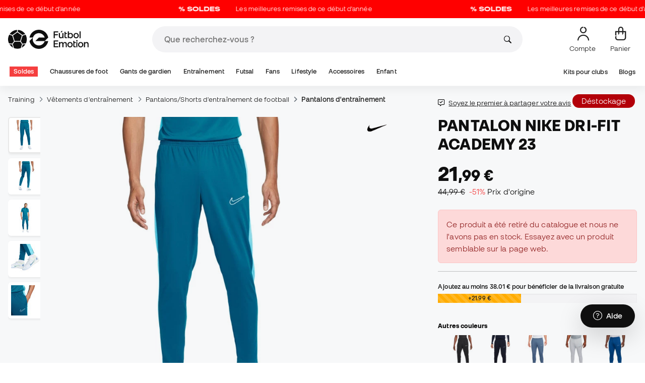

--- FILE ---
content_type: text/html; charset=UTF-8
request_url: https://www.futbolemotion.com/fr/acheter/pantalon/nike/dri-fit-academy-23-green-abyss-baltic-blue-white
body_size: 50604
content:
<!DOCTYPE html>
<html xmlns="http://www.w3.org/1999/xhtml" xml:lang="fr" lang="fr" data-enviroment="Twig">
    <head>
        <meta name="viewport" content="width=device-width, initial-scale=1.0, maximum-scale=1.0, user-scalable=no" />
        <meta http-equiv="X-UA-Compatible" content="IE=edge; IE=9; IE=8; IE=7;" />
        <meta charset="utf-8" />
                    <title>Pantalon Nike Dri-FIT Academy 23 Green Abyss-Baltic Bleu-Blanc - Fútbol Emotion</title>
        
        <meta name="page-zone" content="Página de producto (PDP)|PDP" />

                    
                                        <meta property="og:title" content="Pantalon Nike Dri-FIT Academy 23 Green Abyss-Baltic Bleu-Blanc"/>
                                    <meta property="og:description" content="Préparez-vous pour les journées d&#039;entraînement et tout le reste avec le pantalon long anti-transpiration Dri-FIT Academy 23. Il est fabriqué avec un tis"/>
                                    <meta property="og:image" content="https://www.futbolemotion.com/imagesarticulos/195084/540/pantalon-largo-nike-dri-fit-academy-23-green-abyss-baltic-blue-white-0.jpg"/>
                                    <meta name="description" content="Préparez-vous pour les journées d&#039;entraînement et tout le reste avec le pantalon long anti-transpiration Dri-FIT Academy 23. Il est fabriqué avec un tis"/>
                                    <meta name="keywords" content=""/>
                                    <meta property="og:site_name" content="Pantalon Nike Dri-FIT Academy 23 Green Abyss-Baltic Bleu-Blanc"/>
                                    <meta property="og:type" content="website"/>
                                    <meta property="og:url" content="https://www.futbolemotion.com/fr/acheter/pantalon/nike/dri-fit-academy-23-green-abyss-baltic-blue-white"/>
                                    <meta name="twitter:site" content="@FutbolEmotionFR"/>
                                    <meta name="twitter:creator" content="@FutbolEmotionFR"/>
                                    <meta name="twitter:card" content="product"/>
                                    <meta property="twitter:domain" content="www.futbolemotion.com"/>
                                    <meta name="twitter:url" content="https://www.futbolemotion.com/fr/acheter/pantalon/nike/dri-fit-academy-23-green-abyss-baltic-blue-white"/>
                                    <meta name="twitter:image:src" content="https://www.futbolemotion.com/imagesarticulos/195084/540/pantalon-largo-nike-dri-fit-academy-23-green-abyss-baltic-blue-white-0.jpg"/>
                                    <meta name="twitter:title" content="Pantalon Nike Dri-FIT Academy 23 Green Abyss-Baltic Bleu-Blanc"/>
                                    <meta name="twitter:description" content="Préparez-vous pour les journées d&#039;entraînement et tout le reste avec le pantalon long anti-transpiration Dri-FIT Academy 23. Il est fabriqué avec un tissu léger et doux, et il a des panneaux respirants pour vous garder au frais pendant vos exercices. De plus, les coutures zippées aux chevilles vous permettent d&#039;enfiler et de retirer le pantalon avec vos bottes.La technologie Nike Dri-FIT évacue la transpiration de la peau pour vous aider à rester au sec et à l&#039;aise.Tissu en maille léger et doux au contact de la peau.Panneaux latéraux en mesh pour la respirabilité et la fraîcheur.Poches latérales zippées pour ranger de petits objets.Coutures zippées aux chevilles pour un enfilage et un retrait faciles avec vos bottes.StandardTaille élastique avec cordon de serrageswoosh brodé100% Polyesterlavage en machine"/>
                                    <meta name="twitter:data1" content="21,99 €"/>
                                    <meta name="twitter:label1" content="PRIX"/>
                                    <meta name="twitter:data2" content="Nouveautés Nike"/>
                                    <meta name="twitter:label2" content="FUTBOL"/>
                
        <link rel="alternate" hreflang="de" href="https://www.futbolemotion.com/de/kaufen/lange-hosen/nike/dri-fit-academy-23-green-abyss-baltic-blue-white" /><link rel="alternate" hreflang="en" href="https://www.futbolemotion.com/en/buy/long-pants/nike/dri-fit-academy-23-green-abyss-baltic-blue-white" /><link rel="alternate" hreflang="es" href="https://www.futbolemotion.com/es/comprar/pantalon-largo/nike/dri-fit-academy-23-green-abyss-baltic-blue-white" /><link rel="alternate" hreflang="fr" href="https://www.futbolemotion.com/fr/acheter/pantalon/nike/dri-fit-academy-23-green-abyss-baltic-blue-white" /><link rel="alternate" hreflang="en-GB" href="https://www.futbolemotion.com/gb/buy/long-pants/nike/dri-fit-academy-23-green-abyss-baltic-blue-white" /><link rel="alternate" hreflang="hr" href="https://hr.futbolemotion.com/hr/kupi/duge-hlae/nike/dri-fit-academy-23-green-abyss-baltic-blue-white" /><link rel="alternate" hreflang="es-MX" href="https://www.futbolemotion.com/int-es/comprar/pantalon-largo/nike/dri-fit-academy-23-green-abyss-baltic-blue-white" /><link rel="alternate" hreflang="it" href="https://www.futbolemotion.it/it/acquistare/pantaloni-/nike/dri-fit-academy-23-green-abyss-baltic-blue-white" /><link rel="alternate" hreflang="nl" href="https://nl.futbolemotion.com/nl/kopen/lange-broek/nike/dri-fit-academy-23-green-abyss-baltic-blue-white" /><link rel="alternate" hreflang="pl" href="https://pl.futbolemotion.com/pl/kup/dugie-spodnie/nike/dri-fit-academy-23-green-abyss-baltic-blue-white" /><link rel="alternate" hreflang="pt" href="https://www.futbolemotion.com/pt/comprar/calcas/nike/dri-fit-academy-23-green-abyss-baltic-blue-white" /><link rel="canonical" href="https://www.futbolemotion.com/fr/acheter/pantalon/nike/dri-fit-academy-23-green-abyss-baltic-blue-white" />

                <meta name="msvalidate.01" content="872139131FEC8AD52A1805626C5E87B8" />
        <meta name="google-site-verification" content="VAGolncNLrP-tcZNFnViJUQw7bPnOwAWfDSqVaiQfHo" />
        <meta name="p:domain_verify" content="11fee223126c32f0ae77a54bfc7b1ccc"/>

                <meta name="theme-color" content="#0F0F0F" />
                <meta name="msapplication-navbutton-color" content="#0F0F0F" />
                <meta name="apple-mobile-web-app-status-bar-style" content="#0F0F0F" />

        		<meta http-equiv="Expires" content="0">
		<meta http-equiv="Last-Modified" content="0">
		<meta http-equiv="Cache-Control" content="no-cache, mustrevalidate">
		<meta http-equiv="Pragma" content="no-cache">
        		<link href="https://www.google-analytics.com" rel="preconnect" crossorigin>
		<link href="https://www.googletagmanager.com" rel="preconnect" crossorigin>
		<link rel="dns-prefetch" href="https://www.ajax.googleapis.com">
		<link rel="dns-prefetch" href="https://cdn.jsdelivr.net">
		<link rel="dns-prefetch" href="https://assets.empathybroker.com">
		<link rel="dns-prefetch" href="https://bat.bing.com">
		<link rel="preconnect" href="https://fonts.gstatic.com">
		<link rel="dns-prefetch" href="https://js.klarna.com/web-sdk/v1/klarna.js">
		<link rel="dns-prefetch" href="https://static.zdassets.com">
		<link rel="dns-prefetch" href="https://trackcmp.net">
		<link rel="dns-prefetch" href="https://www.facebook.com">
		<link rel="dns-prefetch" href="https://staticxx.facebook.com">
		<link rel="dns-prefetch" href="https://connect.facebook.es">
		<link rel="dns-prefetch" href="https://www.google.es">
		<link rel="dns-prefetch" href="https://www.google.com">
		<link rel="dns-prefetch" href="https://creativecdn.com">
		<link rel="dns-prefetch" href="https://ams.creativecdn.com">
		<link rel="dns-prefetch" href="https://ekr.zdassets.com">
		<link rel="dns-prefetch" href="https://stats.g.doubleclick.net">
		<link rel="dns-prefetch" href="https://simage2.pubmatic.com">
		<link rel="dns-prefetch" href="https://youtube.com">
		<link rel="dns-prefetch" href="https://bh.contextweb.com">
		<link rel="dns-prefetch" href="https://cdn.smooch.io">
		<link rel="dns-prefetch" href="https://maps.googleapis.com">
		<link rel="dns-prefetch" href="https://server.seadform.net">
		<link rel="dns-prefetch" href="https://track.adform.net">
		<link rel="dns-prefetch" href="https://c1.adform.com">
		<link rel="dns-prefetch" href="https://cookie-cdn.cookiepro.com">
		<link rel="dns-prefetch" href="https://widgets.trustedshops.com">
		<link rel="preconnect" href="https://dev.visualwebsiteoptimizer.com" />
                
        <script>
	window.dataLayer = window.dataLayer || [];
	function gtag(){dataLayer.push(arguments);}
	gtag('consent', 'default', { 'ad_storage': 'denied', 'analytics_storage': 'denied', 'ad_user_data': 'denied', 'ad_personalization': 'denied'});
</script>

                <!-- CookiePro Cookies Consent Notice start for futbolemotion.com -->
                <script>
                    var mensajeYouTubeCookie = "Pour reproduire la vidéo de YouTube, vous devez accepter les cookies de performance. Si vous le souhaitez, vous pouvez configurer la politique des cookies [https:\/\/www.futbolemotion.com\/fr\/informacioncompra\/politica-cookies]ici.";
                </script>
                                    <script src="https://cdn.cookielaw.org/scripttemplates/otSDKStub.js" data-document-language="true" type="text/javascript" async charset="UTF-8" data-domain-script="0198cb66-163e-7f18-a94a-b377e1ccb5cd"></script>
                    <script type="text/javascript">
                        function OptanonWrapper() {

                            let policyElement = document.getElementById("onetrust-policy-text");
                            
                            if (policyElement) {

                                let textoFaldCook = policyElement.innerHTML;
                                
                                if (textoFaldCook !== undefined && textoFaldCook.indexOf("texto-politica-cookie") == -1) {
                                    let rutaweb = "https://www.futbolemotion.com";
                                    let ruta_mercado = "fr";
                                    let politicaCookiesText = "Politique de cookies";
                                    
                                    let linkHtml = "<a href='" + rutaweb + "/" + ruta_mercado + "/informacioncompra/politica-cookies' " +
                                                "id-attr='texto-politica-cookie' " +
                                                "style='color: #343a40; border: none; outline: none;' " +
                                                "target='_blank'>" + politicaCookiesText + "</a>";
                                    
                                    policyElement.innerHTML = textoFaldCook + linkHtml;
                                }

                            }

                        }
                    </script>
                <!-- CookiePro Cookies Consent Notice end for futbolemotion.com -->
                
<script>
	(function(){
  		const gtmKey = 'GTM-53SMP3';

		/*
			// La función cookiePro devuelve múltiples script tags independientes. 
			// De esta manera, capturamos el output HTML completo de la función cookiePro desde Twig (que incluye múltiples scripts).
			// Lo almacenamos como string.
			// En JS, removemos las etiquetas script del contenido.
			// Creamos nuevos elementos script por cada bloque de JS extraído.
			// Los inyectamos dinámicamente después de cargar GTM con requestIdleCallback.
		*/

		const injectCookiePro = () => {
			const container = document.createElement('div');
			container.innerHTML = "";

			const scripts = container.querySelectorAll('script');
			scripts.forEach(original => {
			const s = document.createElement('script');
			if (original.src) {
				s.src = original.src;
				s.async = original.async;
				s.defer = original.defer;
				if (original.charset) s.charset = original.charset;
				Array.from(original.attributes).forEach(attr => {
				if (!['src', 'async', 'defer', 'charset'].includes(attr.name)) {
					s.setAttribute(attr.name, attr.value);
				}
				});
			} else {
				s.textContent = original.textContent;
			}
			document.head.appendChild(s);
			});
		};

  		const loadGTM = () => {
			(function(w,d,s,l,i){
			w[l]=w[l]||[];
			w[l].push({'gtm.start': new Date().getTime(), event:'gtm.js'});
			const f=d.getElementsByTagName(s)[0];
			const j=d.createElement(s);
			const dl=l!='dataLayer'?'&l='+l:'';
			j.async=true;
			j.src='https://www.googletagmanager.com/gtm.js?id='+i+dl;
			f.parentNode.insertBefore(j,f);
			})(window,document,'script','dataLayer', gtmKey);

			injectCookiePro();
		};

		if ('requestIdleCallback' in window) {
			requestIdleCallback(loadGTM);
		} else {
			setTimeout(loadGTM, 2000);
		}
	})();
</script>
                
                <script>
            const path_atland = 'https://atland.futbolemotion.com';
            const path  = 'https://www.futbolemotion.com';
            const path_files = 'https://www.futbolemotion.com';
            const rutawebficheros = path_files;
            const locale = 'fr';
            const path_mkt = 'fr';
            const vertical_id = '1';
            const currency = 'EUR';
            const market_code = 'FR';
            const fesessid = 'e3b0c44298fc1c149afbf4c8996fb92427ae41e4649b934ca495991b7852b855';
            const date_now = '2026-01-19 00:48:45';
            const environment = 'production';
            const tiktokConversionsActive = '1';
            const facebookConversionsActive = '1';
            const domain_name = 'futbolemotion';
        </script>

        

<script defer src="https://cdn.jsdelivr.net/npm/@popperjs/core@2.11.5/dist/umd/popper.min.js" integrity="sha384-Xe+8cL9oJa6tN/veChSP7q+mnSPaj5Bcu9mPX5F5xIGE0DVittaqT5lorf0EI7Vk" crossorigin="anonymous"></script>
<script defer src="https://cdn.jsdelivr.net/npm/bootstrap@5.2.0/dist/js/bootstrap.min.js" integrity="sha384-ODmDIVzN+pFdexxHEHFBQH3/9/vQ9uori45z4JjnFsRydbmQbmL5t1tQ0culUzyK" crossorigin="anonymous"></script>
<script defer src="https://cdn.jsdelivr.net/npm/bs5-lightbox@1.8.0/dist/index.bundle.min.js"></script>
        <link rel="preload" fetchpriority="high" href="https://www.futbolemotion.com/css/fonts.css" as="style" onload="this.onload=null;this.rel='stylesheet'">

        <script type="text/javascript">
    var omitirbarracookies = true;
</script> <link href="https://www.futbolemotion.com/csscacheado/css_cacheado_fb90003fdd6f51b9ca2b26cd688382e7_1768208225.css" media="screen" rel="stylesheet" type="text/css" />
<link href="https://www.futbolemotion.com/csscacheado/css_cacheado_819aa4ee0431d8cb8eba3600054d4242_1768208225.css" media="all" rel="stylesheet" type="text/css" /> <script type="text/javascript">
    
    var idiomaJS = "fr";    
</script>
<script type="text/javascript">
    
    var mercadoJS = "FR";    
</script>
<script type="text/javascript">
    
    var mercadoCodRutaJS = "fr";    
</script>
<script type="text/javascript">
    
    var isApp = 0;    
</script>
<script type="text/javascript" src="https://www.futbolemotion.com/csscacheado/js_cacheado_2329e7c71a9de56dfd855e9d4261f9e4_1768468932.js"></script>

        <script type="text/javascript">
+function(a,p,P,b,y){a.braze={};a.brazeQueue=[];for(var s="BrazeSdkMetadata DeviceProperties Card Card.prototype.dismissCard Card.prototype.removeAllSubscriptions Card.prototype.removeSubscription Card.prototype.subscribeToClickedEvent Card.prototype.subscribeToDismissedEvent Card.fromContentCardsJson Banner CaptionedImage ClassicCard ControlCard ContentCards ContentCards.prototype.getUnviewedCardCount Feed Feed.prototype.getUnreadCardCount ControlMessage InAppMessage InAppMessage.SlideFrom InAppMessage.ClickAction InAppMessage.DismissType InAppMessage.OpenTarget InAppMessage.ImageStyle InAppMessage.Orientation InAppMessage.TextAlignment InAppMessage.CropType InAppMessage.prototype.closeMessage InAppMessage.prototype.removeAllSubscriptions InAppMessage.prototype.removeSubscription InAppMessage.prototype.subscribeToClickedEvent InAppMessage.prototype.subscribeToDismissedEvent InAppMessage.fromJson FullScreenMessage ModalMessage HtmlMessage SlideUpMessage User User.Genders User.NotificationSubscriptionTypes User.prototype.addAlias User.prototype.addToCustomAttributeArray User.prototype.addToSubscriptionGroup User.prototype.getUserId User.prototype.incrementCustomUserAttribute User.prototype.removeFromCustomAttributeArray User.prototype.removeFromSubscriptionGroup User.prototype.setCountry User.prototype.setCustomLocationAttribute User.prototype.setCustomUserAttribute User.prototype.setDateOfBirth User.prototype.setEmail User.prototype.setEmailNotificationSubscriptionType User.prototype.setFirstName User.prototype.setGender User.prototype.setHomeCity User.prototype.setLanguage User.prototype.setLastKnownLocation User.prototype.setLastName User.prototype.setPhoneNumber User.prototype.setPushNotificationSubscriptionType InAppMessageButton InAppMessageButton.prototype.removeAllSubscriptions InAppMessageButton.prototype.removeSubscription InAppMessageButton.prototype.subscribeToClickedEvent FeatureFlag FeatureFlag.prototype.getStringProperty FeatureFlag.prototype.getNumberProperty FeatureFlag.prototype.getBooleanProperty automaticallyShowInAppMessages destroyFeed hideContentCards showContentCards showFeed showInAppMessage toggleContentCards toggleFeed changeUser destroy getDeviceId initialize isPushBlocked isPushPermissionGranted isPushSupported logCardClick logCardDismissal logCardImpressions logContentCardImpressions logContentCardClick logContentCardsDisplayed logCustomEvent logFeedDisplayed logInAppMessageButtonClick logInAppMessageClick logInAppMessageHtmlClick logInAppMessageImpression logPurchase openSession requestPushPermission removeAllSubscriptions removeSubscription requestContentCardsRefresh requestFeedRefresh refreshFeatureFlags requestImmediateDataFlush enableSDK isDisabled setLogger setSdkAuthenticationSignature addSdkMetadata disableSDK subscribeToContentCardsUpdates subscribeToFeedUpdates subscribeToInAppMessage subscribeToSdkAuthenticationFailures toggleLogging unregisterPush wipeData handleBrazeAction subscribeToFeatureFlagsUpdates getAllFeatureFlags".split(" "),i=0;i<s.length;i++){for(var m=s[i],k=a.braze,l=m.split("."),j=0;j<l.length-1;j++)k=k[l[j]];k[l[j]]=(new Function("return function "+m.replace(/\./g,"_")+"(){window.brazeQueue.push(arguments); return true}"))()}window.braze.getCachedContentCards=function(){return new window.braze.ContentCards};window.braze.getCachedFeed=function(){return new window.braze.Feed};window.braze.getUser=function(){return new window.braze.User};window.braze.getFeatureFlag=function(){return new window.braze.FeatureFlag};(y=p.createElement(P)).type='text/javascript';
y.src='https://js.appboycdn.com/web-sdk/4.7/braze.min.js';
y.async=1;(b=p.getElementsByTagName(P)[0]).parentNode.insertBefore(y,b)
}(window,document,'script');
</script><script type="application/javascript">
braze.initialize("6d9708b8-882f-49fa-9dce-3e46fe790a32", {
baseUrl: "sdk.fra-02.braze.eu",
enableLogging: 0,
allowUserSuppliedJavascript: true,
enableSdkAuthentication: 0
})
</script><script type="application/javascript">
braze.automaticallyShowInAppMessages();
</script><script type="application/javascript">
    // console.log("BRAZE LOG", "subscribeToContentCardsUpdates", "iniciado");
    braze.subscribeToContentCardsUpdates(function(updates){
        // const cards = updates.cards;
        // console.info("BRAZE LOG", "subscribeToContentCardsUpdates", updates);
        // window.availableContentCards = updates.cards;
        updateAllPublicContentsCards(updates);
        // do something with the latest instance of `cards`
    });
</script><script type="application/javascript">
braze.openSession();
</script>
        
        <div id="conversions">
	<div data-controller="conversions"
		 data-page-id=""
		 data-page-name=""
		 data-facebook-conversions-active="1"
		 data-tiktok-conversions-active="1"
	>
	</div>
</div>


        
        <script type="text/javascript">
document.addEventListener('DOMContentLoaded', async()=>{
	const { zz_data } = await getCustomerGenericData(null, null, null, 1, null, null);
	const userInfo = await getUserInfo();
	const justLoggedIn = isJustLoggedIn();

	await triggerGTMAuthEvents();

	if (zz_data.zzDataUserEventsEntrypoint) {
		entryPointEvent = fetch(`${path_atland}/ajax/zzdata-user-entrypoint`, {
			method: "POST",
			body: JSON.stringify({...zz_data.zzDataUserEventsEntrypoint}),
			headers: { 'Content-Type': 'application/json' }
		}).catch((error) => {
			console.log(error);
		});
	}

	if (userInfo.is_logged && justLoggedIn === true && zz_data.zZDataUserEventsLogin) {
		loginEvent = fetch(`${path_atland}/ajax/zzdata-user-login`, {
			method: "POST",
			body: JSON.stringify({...zz_data.zZDataUserEventsLogin}),
			headers: { 'Content-Type': 'application/json' }
		}).catch((error) => {
			console.log(error);
		});
	}

}, {once: true})
</script>
        

                

                        <script src="/dist/futbol/runtime.b2699204.js" defer></script><script src="/dist/futbol/109.28a0902b.js" defer></script><script src="/dist/futbol/206.ccd0c71a.js" defer></script><script src="/dist/futbol/285.88da26dc.js" defer></script><script src="/dist/futbol/931.00e6d2c5.js" defer></script><script src="/dist/futbol/484.8ada8c7e.js" defer></script><script src="/dist/futbol/986.d8353518.js" defer></script><script src="/dist/futbol/495.94c6736e.js" defer></script><script src="/dist/futbol/app.5dce41d0.js" defer></script> 
        
    <script src="/dist/futbol/productDetail.e430513b.js" defer></script>
    
                        <link rel="stylesheet" href="/dist/futbol/223.3eb399b0.css"><link rel="stylesheet" href="/dist/futbol/app.2043e32c.css">
        
    <link rel="stylesheet" href="/dist/futbol/productDetail.cc6fae86.css">
        
    </head>
    <body><!--nghm-->
        <noscript><iframe src="https://www.googletagmanager.com/ns.html?id=GTM-53SMP3" height="0" width="0" style="display:none;visibility:hidden"></iframe></noscript>
        
        <header class="site-header"><div id="menu"><script type="text/javascript">
    var idioma = 'fr';
    var divisa = 'EUR';
    var tarifa = '1';
    var mercado = 'FR';
    var signoDivisa = '€';
    var signoDivisaPrecede = 0;
    var signoDivisaTieneEspacio = 1;
    var id_vertical = '1';
    var _timeoutBusquedaID;
    var hay_margen_top_buscador = false;
    
    document.addEventListener("DOMContentLoaded", function(){
        if (window.screen.width >= 1024) window.abIsMobile = false; else window.abIsMobile = true;
        var element = document.getElementById('header_app')
        if (!window.abIsMobile) {
            if (element) {
                element.classList.add('visually-hidden');
            }
        } else {
            if (element) {
                element.classList.remove('visually-hidden');
            }
        }
    });
</script>


    <header id="top_header" class="fixed-top bg-white">
        
<style>

.carousel-infinite {
    background: linear-gradient(to right, #ff0000, #ff0000);
}

.text-color-campaign {
    color: #ffffff;
}
    
.infinite-scroll-carousel {
    overflow: hidden;
    white-space: nowrap;
    position: relative;
    width: 100%;
    height: 100%;
    display: flex;
    align-items: center;
}

.infinite-scroll-content {
    display: inline-flex;
    align-items: center;
    animation: scroll-infinite 40s linear infinite;
    will-change: transform;
}

.infinite-scroll-item {
    display: inline-flex;
    align-items: center;
    justify-content: center;
    flex-shrink: 0;
    padding: 0 6em;
    box-sizing: border-box;
    white-space: nowrap;
}

@keyframes scroll-infinite {
    0% {
        transform: translateX(0);
    }
    100% {
        transform: translateX(-50%);
    }
}
</style>

<div id="carouselHeaderAdvices" class="carousel-infinite z-bigger text-center" style="height: 36px; line-height: 36px;">
        <div class="infinite-scroll-carousel">
        <div class="infinite-scroll-content">
                        <div class="infinite-scroll-item">
                <span class="cursor-pointer text-color-campaign d-inline-flex align-items-center"
                                        onclick="llevarAPagina('https://www.futbolemotion.com/fr/categorie/soldes');"
                                        title="Les meilleures remises de ce début d'année">
                                            <img src="https://www.futbolemotion.com/imagesuploads/barras/html/SOLDES FR.png" alt="" style="width: auto; height: 16px; margin-right: 16px; vertical-align: middle;" />
                                        Les meilleures remises de ce début d'année                </span>
            </div>
                        <div class="infinite-scroll-item">
                <span class="cursor-pointer text-color-campaign d-inline-flex align-items-center"
                                        onclick="llevarAPagina('https://www.futbolemotion.com/fr/categorie/soldes');"
                                        title="Les meilleures remises de ce début d'année">
                                            <img src="https://www.futbolemotion.com/imagesuploads/barras/html/SOLDES FR.png" alt="" style="width: auto; height: 16px; margin-right: 16px; vertical-align: middle;" />
                                        Les meilleures remises de ce début d'année                </span>
            </div>
                        <div class="infinite-scroll-item">
                <span class="cursor-pointer text-color-campaign d-inline-flex align-items-center"
                                        onclick="llevarAPagina('https://www.futbolemotion.com/fr/categorie/soldes');"
                                        title="Les meilleures remises de ce début d'année">
                                            <img src="https://www.futbolemotion.com/imagesuploads/barras/html/SOLDES FR.png" alt="" style="width: auto; height: 16px; margin-right: 16px; vertical-align: middle;" />
                                        Les meilleures remises de ce début d'année                </span>
            </div>
                        <div class="infinite-scroll-item">
                <span class="cursor-pointer text-color-campaign d-inline-flex align-items-center"
                                        onclick="llevarAPagina('https://www.futbolemotion.com/fr/categorie/soldes');"
                                        title="Les meilleures remises de ce début d'année">
                                            <img src="https://www.futbolemotion.com/imagesuploads/barras/html/SOLDES FR.png" alt="" style="width: auto; height: 16px; margin-right: 16px; vertical-align: middle;" />
                                        Les meilleures remises de ce début d'année                </span>
            </div>
                        <div class="infinite-scroll-item">
                <span class="cursor-pointer text-color-campaign d-inline-flex align-items-center"
                                        onclick="llevarAPagina('https://www.futbolemotion.com/fr/categorie/soldes');"
                                        title="Les meilleures remises de ce début d'année">
                                            <img src="https://www.futbolemotion.com/imagesuploads/barras/html/SOLDES FR.png" alt="" style="width: auto; height: 16px; margin-right: 16px; vertical-align: middle;" />
                                        Les meilleures remises de ce début d'année                </span>
            </div>
                        <div class="infinite-scroll-item">
                <span class="cursor-pointer text-color-campaign d-inline-flex align-items-center"
                                        onclick="llevarAPagina('https://www.futbolemotion.com/fr/categorie/soldes');"
                                        title="Les meilleures remises de ce début d'année">
                                            <img src="https://www.futbolemotion.com/imagesuploads/barras/html/SOLDES FR.png" alt="" style="width: auto; height: 16px; margin-right: 16px; vertical-align: middle;" />
                                        Les meilleures remises de ce début d'année                </span>
            </div>
                    </div>
    </div>
    </div>        <div class="nav-desktop pt-3 pb-3">
            <div class="container d-flex justify-content-between align-items-center align-middle">

                <button aria-label="Ouvrir le menu" class="navbar-toggler d-inline-flex d-xl-none me-3" type="button" data-bs-toggle="offcanvas" data-bs-target="#offcanvasMenuDesktop" aria-controls="offcanvasMenuDesktop">
                    <i class="fa-regular fa-bars-sort fa-2xl"></i>
                </button>

                <a class="d-block me-auto" href="https://www.futbolemotion.com/fr">
                    <picture>
                        <img id="desktop_main_logo"  id="desktop_main_logo" width="202" height="38" class="me-1 w-auto" src="https://www.futbolemotion.com/imagesEstructura/logos/main-logo.svg" alt="">
                    </picture>
                </a>

                <div id="navbar_buscador" class="navbar-buscador mx-auto">
                    <form autocomplete="off" onsubmit="return false" class="navbar-buscador-form container">
                        <input id="caja_buscador" class="navbar-buscador-input position-relative" type="search" placeholder="Que recherchez-vous ?&nbsp;" />
                        <i class="fa-kit fa-search navbar-buscador-submit"></i>
                        <span class="navbar-buscador-close"></span>
                    </form>

                    <div class="navbar-buscador-content">
                        <div id="related_results" class="horizontal-scroll-lg container mb-3"></div>
                        <div id="top_trends" class="container px-4"></div>
                    </div>
                </div>
                <div class="d-flex align-items-start ms-auto menu-usuarios-desktop">
                    
<a id="admin-space"></a>

<?php//Si no esta loggeado//?>
<button id="account-access" data-hill="top-header-access" type="button" class="btn btn-link text-secondary text-center text-decoration-none" onclick="llevarAPagina('KioqKioqKioqKl8tXy1fZnJfLV8tX3VzdWFyaW8=')" title="Voir zone utilisateur">
    <span class="position-relative">
        <i class="fa-kit fa-se-user-avatar fa-xl"></i>
    </span>
    <small class="mt-2 pt-1 text-secondary lh-1 d-none d-lg-block">Compte&nbsp;</small>
</button>

    <button id="cart" aria-label="Mon panier" data-hill="top-header-checkout" type="button" class="btn btn-link text-secondary text-center text-decoration-none" onclick="location.href='https://www.futbolemotion.com/fr/cesta'">
        <span class="position-relative d-block">
            <i class="fa-kit fa-se-shopping-bag fa-xl"></i>
            <span data-cart-number-container class="position-absolute rounded-circle bg-primary text-secondary fw-bold text-center mx-auto my-0 mt-2 d-none" style="top: 8px; left: 0; right: 0; width: 16px; height: 16px; line-height: 1;"><small data-cart-number class="fw-bold" style="font-size: 10px;"></small></span>    
        </span>
        <small class="mt-2 pt-1 text-secondary lh-1 d-none d-lg-block" >Panier</small>
    </button>

<script>
    document.addEventListener('DOMContentLoaded', () => {
        const languageDropdowns = document.querySelectorAll('.dropdown-idiomas');
        const adminSpace = document.querySelector('#admin-space');
        const accountAccess = document.querySelector('#account-access');
        const cartNumber = document.querySelector('#cart [data-cart-number]');
        const cartContainer = document.querySelector('#cart [data-cart-number-container]');
        const user = getUserInfo();
        user.then(user => {
            if(user.is_logged){
                if(user.is_admin){
                    if(languageDropdowns.length > 0) languageDropdowns.forEach(dropdown => dropdown.classList.remove('d-none'));
                    const adminBtn = createAdminBtn();
                    adminSpace.replaceWith(adminBtn);
                }

                if(accountAccess.getAttribute('data-bs-toggle')){
                    accountAccess.removeAttribute('data-bs-toggle');
                }
                if(accountAccess.getAttribute('data-bs-target')){
                    accountAccess.removeAttribute('data-bs-target');
                }
                
                accountAccess.setAttribute('data-hill', 'top-header-account');
                accountAccess.setAttribute('onclick', 'llevarAPagina(\'KioqKioqKioqKl8tXy1fZnJfLV8tX3VzdWFyaW8=\')');

            }else{
                if(!accountAccess.getAttribute('data-bs-toggle')){
                    accountAccess.setAttribute('data-bs-toggle', 'modal');
                }
                if(!accountAccess.getAttribute('data-bs-target')){
                    accountAccess.setAttribute('data-bs-target', '#login_modal');
                }
                if(accountAccess.getAttribute('onclick')){
                    accountAccess.removeAttribute('onclick');
                }
            }
            
            const customer = getCustomerGenericData(1);
            customer.then(({cart}) => {
                const {cart_items_number} = cart;
                if(cartContainer && cart_items_number > 0){
                    cartContainer.classList.remove('d-none');
                    cartNumber.innerText = cart_items_number;
                }
            })

        });
    })
    
    function createAdminBtn(){
        const anchor = document.createElement('a');
        anchor.href = "https://ws.futbolemotion.com/admin/index/index";
        anchor.rel = "nofollow";
        anchor.classList.add('admin-btn', 'btn', 'btn-link', 'text-secondary', 'text-decoration-none');
        anchor.title = "Administrateur";

        const span = document.createElement('span');
        span.classList.add('position-relative');
        const i = document.createElement('i');
        i.classList.add('fa-regular', 'fa-unlock', 'fa-xl');

        const small = document.createElement('small');
        small.classList.add('mt-2', 'pt-1', 'text-secondary', 'lh-1', 'd-none', 'd-lg-block');
        small.innerText = "Administrateur";

        anchor.addEventListener('click', (e) => {
            sessionStorage.removeItem('userInfo');
        }); 

        span.appendChild(i);
        anchor.appendChild(span);
        anchor.appendChild(small);
        return anchor;
    }
</script>

                </div>
            </div>
        </div>
        <nav class="navbar navbar-expand-xl pb-xl-1 p-0">
            <div class="container">
                <div class="offcanvas offcanvas-end" tabindex="-1" id="offcanvasMenuDesktop" aria-labelledby="offcanvasMenuDesktopLabel">
                    <div class="offcanvas-header border-bottom">
                        <img height="25" src="https://www.futbolemotion.com/imagesEstructura/logos/main-logo-icon.png" alt="" />
                        <button type="button" class="btn-close btn-close-offcanvas-absolute" data-bs-dismiss="offcanvas" aria-label="Close"></button>
                    </div>
                    <div class="offcanvas-body">
                            <style> .bg-mid-season-sale-futbol { background-color: #f0e097; } .bg-mid-season-sale-basket { background-color: #cf682e; } .bg-mid-season-sale-running { background-color: #f7ea3b; } .bg-cyber-black-friday { color: #40e0d0 !important; }
</style><ul class="navbar-nav navbar-nav-desktop flex-grow-1 pe-xl-3"> <li class="nav-item dropdown"> <a class=" main-option nav-link dropdown-toggle px-2 bg-danger text-white" target="_self" href="https://www.futbolemotion.com/fr/categorie/soldes" title="Soldes"> Soldes </a> <ul class="dropdown-menu w-100 py-0 border-top border-bottom"> <li class="megamenu-content container px-0 d-xl-flex"> <ul class="featured-column col-xl-4"> <li class="mb-2"> <div class="py-2"> <a href="https://www.futbolemotion.com/fr/promotions" target="_self"> <div class="border-0 rounded-top" style="background: url(https://www.futbolemotion.com/imagesuploads/cromosportadas/movil/rebajas_enero26_375x100_ofertas.webp) center center / cover no-repeat; min-height: 80px;"></div>
<div class="d-flex justify-content-between align-items-start bg-dark text-white p-2 rounded-bottom"> <span class="fw-bold fs-6">Promotions</span> <i class="fa-regular fa-arrow-up-right mt-1"></i>
</div> </a> </div> <div class="py-2"> <a href="https://www.futbolemotion.com/fr/outlet" target="_self"> <div class="border-0 rounded-top" style="background: url(https://www.futbolemotion.com/imagesuploads/cromosportadas/movil/rebajas_enero26_375x100_outlet.webp) center center / cover no-repeat; min-height: 80px;"></div>
<div class="d-flex justify-content-between align-items-start bg-dark text-white p-2 rounded-bottom"> <span class="fw-bold fs-6">Déstockage</span> <i class="fa-regular fa-arrow-up-right mt-1"></i>
</div> </a> </div> </li> </ul> <ul class="col-xl-7"> <li> <a class="nested" target="_self" href="https://www.futbolemotion.com/fr/categorie/soldes" title="Par catégorie"> Par catégorie </a> <ul class="sub-menu list-unstyled level-3"> <li> <a class="d-flex align-items-center " target="_self" href="https://www.futbolemotion.com/fr/categorie/crampons/soldes" title="Promotions sur les chaussures de foot"> <span class="img_categoria_menu op_atr_2067"></span>Promotions sur les chaussures de foot </a> </li> <li> <a class="d-flex align-items-center " target="_self" href="https://www.futbolemotion.com/fr/categorie/supporters/soldes" title="Promotions sur les articles officiels"> <span class="img_categoria_menu op_atr_2067"></span>Promotions sur les articles officiels </a> </li> <li> <a class="d-flex align-items-center " target="_self" href="https://www.futbolemotion.com/fr/categorie/futsal/soldes" title="Promotions sur les articles de futsal"> <span class="img_categoria_menu op_atr_2067"></span>Promotions sur les articles de futsal </a> </li> <li> <a class="d-flex align-items-center " target="_self" href="https://www.futbolemotion.com/fr/categorie/lifestyle/soldes" title="Promotions sur les articles de lifestyle"> <span class="img_categoria_menu op_atr_2067"></span>Promotions sur les articles de lifestyle </a> </li> <li> <a class="d-flex align-items-center " target="_self" href="https://www.futbolemotion.com/fr/categorie/gants-de-gardien/soldes" title="Promotions sur les gants de gardien"> <span class="img_categoria_menu op_atr_2067"></span>Promotions sur les gants de gardien </a> </li> <li> <a class="d-flex align-items-center " target="_self" href="https://www.futbolemotion.com/fr/categorie/accessoires/soldes" title="Promotions sur les Accessoires"> <span class="img_categoria_menu op_atr_2067"></span>Promotions sur les Accessoires </a> </li> <li> <a class="d-flex align-items-center " target="_self" href="https://www.futbolemotion.com/fr/categorie/training/soldes" title="Promotions sur les Articles d&#039;entraînement"> <span class="img_categoria_menu op_atr_2067"></span>Promotions sur les Articles d&#039;entraînement </a> </li> <li> <span class="d-flex align-items-center cursor-pointer" onclick="javascript:llevarAPagina('KioqKioqKioqKl8tXy1fZnJfLV8tX2NhdGVnb3JpZV8tXy1fZW5mYW50c18tXy1fc29sZGVz', ); return false;" onauxclick="javascript:llevarAPagina('KioqKioqKioqKl8tXy1fZnJfLV8tX2NhdGVnb3JpZV8tXy1fZW5mYW50c18tXy1fc29sZGVz', true); return false;"> <span class="img_categoria_menu op_atr_2067"></span>Promotions sur les articles pour enfants </span> </li> </ul>
</li> </ul> <ul class="col-xl-7"> <li> <a class="nested" target="_self" href="https://www.futbolemotion.com/fr/categorie/crampons/soldes" title="Top Chaussures de foot en soldes"> Top Chaussures de foot en soldes </a> <ul class="sub-menu list-unstyled level-3"> <li> <span class="d-flex align-items-center cursor-pointer" onclick="javascript:llevarAPagina('KioqKioqKioqKl8tXy1fZnJfLV8tX2NhdGVnb3JpZV8tXy1fY3JhbXBvbnNfLV8tX2NyYW1wb25zLWFkaWRhc18tXy1fc29sZGVz', ); return false;" onauxclick="javascript:llevarAPagina('KioqKioqKioqKl8tXy1fZnJfLV8tX2NhdGVnb3JpZV8tXy1fY3JhbXBvbnNfLV8tX2NyYW1wb25zLWFkaWRhc18tXy1fc29sZGVz', true); return false;"> <span class="img_categoria_menu op_atr_2067"></span>Promotions sur les chaussures de foot adidas </span> </li> <li> <span class="d-flex align-items-center cursor-pointer" onclick="javascript:llevarAPagina('KioqKioqKioqKl8tXy1fZnJfLV8tX2NhdGVnb3JpZV8tXy1fY3JhbXBvbnNfLV8tX2NyYW1wb25zLW5pa2VfLV8tX3NvbGRlcw==', ); return false;" onauxclick="javascript:llevarAPagina('KioqKioqKioqKl8tXy1fZnJfLV8tX2NhdGVnb3JpZV8tXy1fY3JhbXBvbnNfLV8tX2NyYW1wb25zLW5pa2VfLV8tX3NvbGRlcw==', true); return false;"> <span class="img_categoria_menu op_atr_2067"></span>Promotions sur les chaussures de foot Nike </span> </li> <li> <span class="d-flex align-items-center cursor-pointer" onclick="javascript:llevarAPagina('KioqKioqKioqKl8tXy1fZnJfLV8tX2NhdGVnb3JpZV8tXy1fY3JhbXBvbnNfLV8tX2NoYXVzc3VyZXMtZGUtZm9vdGJhbGwtcHVtYV8tXy1fc29sZGVz', ); return false;" onauxclick="javascript:llevarAPagina('KioqKioqKioqKl8tXy1fZnJfLV8tX2NhdGVnb3JpZV8tXy1fY3JhbXBvbnNfLV8tX2NoYXVzc3VyZXMtZGUtZm9vdGJhbGwtcHVtYV8tXy1fc29sZGVz', true); return false;"> <span class="img_categoria_menu op_atr_2067"></span>Promotions sur les chaussures de foot Puma </span> </li> <li> <span class="d-flex align-items-center cursor-pointer" onclick="javascript:llevarAPagina('KioqKioqKioqKl8tXy1fZnJfLV8tX2NhdGVnb3JpZV8tXy1fY3JhbXBvbnNfLV8tX3RvcC12ZW50ZXMtMTAw', ); return false;" onauxclick="javascript:llevarAPagina('KioqKioqKioqKl8tXy1fZnJfLV8tX2NhdGVnb3JpZV8tXy1fY3JhbXBvbnNfLV8tX3RvcC12ZW50ZXMtMTAw', true); return false;"> <span class="img_categoria_menu op_atr_2052"></span>Chaussures de foot à moins de 100€ </span> </li> <li> <span class="d-flex align-items-center cursor-pointer" onclick="javascript:llevarAPagina('KioqKioqKioqKl8tXy1fZnJfLV8tX2NhdGVnb3JpZV8tXy1fY3JhbXBvbnNfLV8tX2hhdXQtZGUtZ2FtbWVfLV8tX3NvbGRlcw==', ); return false;" onauxclick="javascript:llevarAPagina('KioqKioqKioqKl8tXy1fZnJfLV8tX2NhdGVnb3JpZV8tXy1fY3JhbXBvbnNfLV8tX2hhdXQtZGUtZ2FtbWVfLV8tX3NvbGRlcw==', true); return false;"> <span class="img_categoria_menu op_atr_2067"></span>Promotions sur les chaussures de foot professionnels </span> </li> <li> <span class="d-flex align-items-center cursor-pointer" onclick="javascript:llevarAPagina('KioqKioqKioqKl8tXy1fZnJfLV8tX2NhdGVnb3JpZV8tXy1fY3JhbXBvbnNfLV8tX2NyYW1wb25zLWZnLWdhem9uLW5hdHVyZWxfLV8tX3NvbGRlcw==', ); return false;" onauxclick="javascript:llevarAPagina('KioqKioqKioqKl8tXy1fZnJfLV8tX2NhdGVnb3JpZV8tXy1fY3JhbXBvbnNfLV8tX2NyYW1wb25zLWZnLWdhem9uLW5hdHVyZWxfLV8tX3NvbGRlcw==', true); return false;"> <span class="img_categoria_menu op_atr_2067"></span>Promotions sur les chaussures de football pour gazon naturel FG </span> </li> <li> <span class="d-flex align-items-center cursor-pointer" onclick="javascript:llevarAPagina('KioqKioqKioqKl8tXy1fZnJfLV8tX2NhdGVnb3JpZV8tXy1fY3JhbXBvbnNfLV8tX2VuZmFudHNfLV8tX3NvbGRlcw==', ); return false;" onauxclick="javascript:llevarAPagina('KioqKioqKioqKl8tXy1fZnJfLV8tX2NhdGVnb3JpZV8tXy1fY3JhbXBvbnNfLV8tX2VuZmFudHNfLV8tX3NvbGRlcw==', true); return false;"> <span class="img_categoria_menu op_atr_2067"></span>Promotions sur les chaussures de foot pour enfants </span> </li> <li> <span class="d-flex align-items-center cursor-pointer" onclick="javascript:llevarAPagina('KioqKioqKioqKl8tXy1fZnJfLV8tX2NhdGVnb3JpZV8tXy1fZnV0c2FsXy1fLV9lbmZhbnRzXy1fLV9zb2xkZXM=', ); return false;" onauxclick="javascript:llevarAPagina('KioqKioqKioqKl8tXy1fZnJfLV8tX2NhdGVnb3JpZV8tXy1fZnV0c2FsXy1fLV9lbmZhbnRzXy1fLV9zb2xkZXM=', true); return false;"> <span class="img_categoria_menu op_atr_2067"></span>Promotions sur les articles de futsal pour enfants </span> </li> </ul>
</li> </ul> <ul class="col-xl-6"> <li> <span class="nested"> <i class=""></i> Le Top des Promos</span> <ul class="sub-menu list-unstyled level-3"> <li> <span class="d-flex align-items-center cursor-pointer" onclick="javascript:llevarAPagina('KioqKioqKioqKl8tXy1fZnJfLV8tX2NhdGVnb3JpZV8tXy1fYXJ0aWNsZXMtb2ZmaWNpZWxzXy1fLV9yZWFsLW1hZHJpZF8tXy1fc29sZGVz', ); return false;" onauxclick="javascript:llevarAPagina('KioqKioqKioqKl8tXy1fZnJfLV8tX2NhdGVnb3JpZV8tXy1fYXJ0aWNsZXMtb2ZmaWNpZWxzXy1fLV9yZWFsLW1hZHJpZF8tXy1fc29sZGVz', true); return false;"> <span class="img_categoria_menu op_atr_2067"></span>Promotions sur les maillots du Real Madrid </span> </li> <li> <a class="d-flex align-items-center " target="_self" href="https://www.futbolemotion.com/fr/categorie/articles-officiels/juventus-fc/soldes-fe" title="Promotions sur les maillots de la Juventus"> <span class="img_categoria_menu op_atr_2067"></span>Promotions sur les maillots de la Juventus </a> </li> <li> <a class="d-flex align-items-center " target="_self" href="https://www.futbolemotion.com/fr/categorie/articles-officiels/paris-saint-germain-fc/soldes-fe" title="Promotions sur les maillots du PSG"> <span class="img_categoria_menu op_atr_2067"></span>Promotions sur les maillots du PSG </a> </li> <li> <a class="d-flex align-items-center " target="_self" href="https://www.futbolemotion.com/fr/categorie/lifestyle/baskets/soldes" title="Promotions sur les sneakers"> <span class="img_categoria_menu op_atr_2067"></span>Promotions sur les sneakers </a> </li> <li> <span class="d-flex align-items-center cursor-pointer" onclick="javascript:llevarAPagina('KioqKioqKioqKl8tXy1fZnJfLV8tX2NhdGVnb3JpZV8tXy1fZ2FudHMtZGUtZ2FyZGllbl8tXy1fZ2FudHMtZGUtZ2FyZGllbi1zcF8tXy1fc29sZGVz', ); return false;" onauxclick="javascript:llevarAPagina('KioqKioqKioqKl8tXy1fZnJfLV8tX2NhdGVnb3JpZV8tXy1fZ2FudHMtZGUtZ2FyZGllbl8tXy1fZ2FudHMtZGUtZ2FyZGllbi1zcF8tXy1fc29sZGVz', true); return false;"> <span class="img_categoria_menu op_atr_2067"></span>Promotions sur les gants SP </span> </li> <li> <a class="d-flex align-items-center " target="_self" href="https://www.futbolemotion.com/fr/categorie/accessoires/ballons-de-football/soldes" title="Promotions sur les ballons de football"> <span class="img_categoria_menu op_atr_2067"></span>Promotions sur les ballons de football </a> </li> <li> <span class="d-flex align-items-center cursor-pointer" onclick="javascript:llevarAPagina('KioqKioqKioqKl8tXy1fZnJfLV8tX2NhdGVnb3JpZV8tXy1fYWNjZXNzb2lyZXNfLV8tX3Byb3RlY3Rpb25zXy1fLV9wcm90Z2UtdGliaWFzLWRlLWZvb3RiYWxsXy1fLV9zb2xkZXM=', ); return false;" onauxclick="javascript:llevarAPagina('KioqKioqKioqKl8tXy1fZnJfLV8tX2NhdGVnb3JpZV8tXy1fYWNjZXNzb2lyZXNfLV8tX3Byb3RlY3Rpb25zXy1fLV9wcm90Z2UtdGliaWFzLWRlLWZvb3RiYWxsXy1fLV9zb2xkZXM=', true); return false;"> <span class="img_categoria_menu op_atr_2067"></span>Promotions sur les protège-tibias </span> </li> <li> <span class="d-flex align-items-center cursor-pointer" onclick="javascript:llevarAPagina('KioqKioqKioqKl8tXy1fZnJfLV8tX2NhdGVnb3JpZV8tXy1fdHJhaW5pbmdfLV8tX2ZlbW1lXy1fLV9zb2xkZXM=', ); return false;" onauxclick="javascript:llevarAPagina('KioqKioqKioqKl8tXy1fZnJfLV8tX2NhdGVnb3JpZV8tXy1fdHJhaW5pbmdfLV8tX2ZlbW1lXy1fLV9zb2xkZXM=', true); return false;"> <span class="img_categoria_menu op_atr_2067"></span>Promotions sur les articles d&#039;entraînement pour femme </span> </li> </ul>
</li> </ul> </li> </ul> </li> <li class="nav-item dropdown"> <a class=" main-option nav-link dropdown-toggle" target="_self" href="https://www.futbolemotion.com/fr/chaussures-de-foot" title="Chaussures de foot"> Chaussures de foot </a> <ul class="dropdown-menu w-100 py-0 border-top border-bottom"> <li class="megamenu-sizes border-bottom bg-light py-2"> <div class="container d-xl-flex align-items-center"> <div class="fixed-size fw-bold pe-3 mt-2 mb-3 mt-xl-0 mb-xl-0"> <a class="" target="_self" href="https://www.futbolemotion.com/fr/chaussures-de-foot" title="Toutes les chaussures de foot"> Toutes les chaussures de foot </a> </div> <div class="swiper-container sizes-list px-4 position-relative w-100"> <div class="swiper-wrapper"> <div class="swiper-slide"> <span class=" cursor-pointer" onclick="javascript:llevarAPagina('KioqKioqKioqKl8tXy1fZnJfLV8tX3NlY2Npb25jYXRfLV8tXzU5Xy1fLV9ib3Rhcy1kZS1mdXRib2xfLV8tX2lkdGFsbGFfLV8tXzEx', ); return false;" onauxclick="javascript:llevarAPagina('KioqKioqKioqKl8tXy1fZnJfLV8tX3NlY2Npb25jYXRfLV8tXzU5Xy1fLV9ib3Rhcy1kZS1mdXRib2xfLV8tX2lkdGFsbGFfLV8tXzEx', true); return false;"> 26 EU </span> </div> <div class="swiper-slide"> <span class=" cursor-pointer" onclick="javascript:llevarAPagina('KioqKioqKioqKl8tXy1fZnJfLV8tX3NlY2Npb25jYXRfLV8tXzU5Xy1fLV9ib3Rhcy1kZS1mdXRib2xfLV8tX2lkdGFsbGFfLV8tXzEy', ); return false;" onauxclick="javascript:llevarAPagina('KioqKioqKioqKl8tXy1fZnJfLV8tX3NlY2Npb25jYXRfLV8tXzU5Xy1fLV9ib3Rhcy1kZS1mdXRib2xfLV8tX2lkdGFsbGFfLV8tXzEy', true); return false;"> 27 EU </span> </div> <div class="swiper-slide"> <span class=" cursor-pointer" onclick="javascript:llevarAPagina('KioqKioqKioqKl8tXy1fZnJfLV8tX3NlY2Npb25jYXRfLV8tXzU5Xy1fLV9ib3Rhcy1kZS1mdXRib2xfLV8tX2lkdGFsbGFfLV8tXzEz', ); return false;" onauxclick="javascript:llevarAPagina('KioqKioqKioqKl8tXy1fZnJfLV8tX3NlY2Npb25jYXRfLV8tXzU5Xy1fLV9ib3Rhcy1kZS1mdXRib2xfLV8tX2lkdGFsbGFfLV8tXzEz', true); return false;"> 28 EU </span> </div> <div class="swiper-slide"> <span class=" cursor-pointer" onclick="javascript:llevarAPagina('KioqKioqKioqKl8tXy1fZnJfLV8tX3NlY2Npb25jYXRfLV8tXzU5Xy1fLV9ib3Rhcy1kZS1mdXRib2xfLV8tX2lkdGFsbGFfLV8tXzE0', ); return false;" onauxclick="javascript:llevarAPagina('KioqKioqKioqKl8tXy1fZnJfLV8tX3NlY2Npb25jYXRfLV8tXzU5Xy1fLV9ib3Rhcy1kZS1mdXRib2xfLV8tX2lkdGFsbGFfLV8tXzE0', true); return false;"> 29 EU </span> </div> <div class="swiper-slide"> <span class=" cursor-pointer" onclick="javascript:llevarAPagina('KioqKioqKioqKl8tXy1fZnJfLV8tX3NlY2Npb25jYXRfLV8tXzU5Xy1fLV9ib3Rhcy1kZS1mdXRib2xfLV8tX2lkdGFsbGFfLV8tXzE1', ); return false;" onauxclick="javascript:llevarAPagina('KioqKioqKioqKl8tXy1fZnJfLV8tX3NlY2Npb25jYXRfLV8tXzU5Xy1fLV9ib3Rhcy1kZS1mdXRib2xfLV8tX2lkdGFsbGFfLV8tXzE1', true); return false;"> 30 EU </span> </div> <div class="swiper-slide"> <span class=" cursor-pointer" onclick="javascript:llevarAPagina('KioqKioqKioqKl8tXy1fZnJfLV8tX3NlY2Npb25jYXRfLV8tXzU5Xy1fLV9ib3Rhcy1kZS1mdXRib2xfLV8tX2lkdGFsbGFfLV8tXzE2', ); return false;" onauxclick="javascript:llevarAPagina('KioqKioqKioqKl8tXy1fZnJfLV8tX3NlY2Npb25jYXRfLV8tXzU5Xy1fLV9ib3Rhcy1kZS1mdXRib2xfLV8tX2lkdGFsbGFfLV8tXzE2', true); return false;"> 31 EU </span> </div> <div class="swiper-slide"> <span class=" cursor-pointer" onclick="javascript:llevarAPagina('KioqKioqKioqKl8tXy1fZnJfLV8tX3NlY2Npb25jYXRfLV8tXzU5Xy1fLV9ib3Rhcy1kZS1mdXRib2xfLV8tX2lkdGFsbGFfLV8tXzE3', ); return false;" onauxclick="javascript:llevarAPagina('KioqKioqKioqKl8tXy1fZnJfLV8tX3NlY2Npb25jYXRfLV8tXzU5Xy1fLV9ib3Rhcy1kZS1mdXRib2xfLV8tX2lkdGFsbGFfLV8tXzE3', true); return false;"> 32 EU </span> </div> <div class="swiper-slide"> <span class=" cursor-pointer" onclick="javascript:llevarAPagina('KioqKioqKioqKl8tXy1fZnJfLV8tX3NlY2Npb25jYXRfLV8tXzU5Xy1fLV9ib3Rhcy1kZS1mdXRib2xfLV8tX2lkdGFsbGFfLV8tXzE4', ); return false;" onauxclick="javascript:llevarAPagina('KioqKioqKioqKl8tXy1fZnJfLV8tX3NlY2Npb25jYXRfLV8tXzU5Xy1fLV9ib3Rhcy1kZS1mdXRib2xfLV8tX2lkdGFsbGFfLV8tXzE4', true); return false;"> 33 EU </span> </div> <div class="swiper-slide"> <span class=" cursor-pointer" onclick="javascript:llevarAPagina('KioqKioqKioqKl8tXy1fZnJfLV8tX3NlY2Npb25jYXRfLV8tXzU5Xy1fLV9ib3Rhcy1kZS1mdXRib2xfLV8tX2lkdGFsbGFfLV8tXzE5', ); return false;" onauxclick="javascript:llevarAPagina('KioqKioqKioqKl8tXy1fZnJfLV8tX3NlY2Npb25jYXRfLV8tXzU5Xy1fLV9ib3Rhcy1kZS1mdXRib2xfLV8tX2lkdGFsbGFfLV8tXzE5', true); return false;"> 34 EU </span> </div> <div class="swiper-slide"> <span class=" cursor-pointer" onclick="javascript:llevarAPagina('KioqKioqKioqKl8tXy1fZnJfLV8tX3NlY2Npb25jYXRfLV8tXzU5Xy1fLV9ib3Rhcy1kZS1mdXRib2xfLV8tX2lkdGFsbGFfLV8tXzIw', ); return false;" onauxclick="javascript:llevarAPagina('KioqKioqKioqKl8tXy1fZnJfLV8tX3NlY2Npb25jYXRfLV8tXzU5Xy1fLV9ib3Rhcy1kZS1mdXRib2xfLV8tX2lkdGFsbGFfLV8tXzIw', true); return false;"> 35 EU </span> </div> <div class="swiper-slide"> <span class=" cursor-pointer" onclick="javascript:llevarAPagina('KioqKioqKioqKl8tXy1fZnJfLV8tX3NlY2Npb25jYXRfLV8tXzU5Xy1fLV9ib3Rhcy1kZS1mdXRib2xfLV8tX2lkdGFsbGFfLV8tXzIx', ); return false;" onauxclick="javascript:llevarAPagina('KioqKioqKioqKl8tXy1fZnJfLV8tX3NlY2Npb25jYXRfLV8tXzU5Xy1fLV9ib3Rhcy1kZS1mdXRib2xfLV8tX2lkdGFsbGFfLV8tXzIx', true); return false;"> 36 EU </span> </div> <div class="swiper-slide"> <span class=" cursor-pointer" onclick="javascript:llevarAPagina('KioqKioqKioqKl8tXy1fZnJfLV8tX3NlY2Npb25jYXRfLV8tXzU5Xy1fLV9ib3Rhcy1kZS1mdXRib2xfLV8tX2lkdGFsbGFfLV8tXzIy', ); return false;" onauxclick="javascript:llevarAPagina('KioqKioqKioqKl8tXy1fZnJfLV8tX3NlY2Npb25jYXRfLV8tXzU5Xy1fLV9ib3Rhcy1kZS1mdXRib2xfLV8tX2lkdGFsbGFfLV8tXzIy', true); return false;"> 37 EU </span> </div> <div class="swiper-slide"> <span class=" cursor-pointer" onclick="javascript:llevarAPagina('KioqKioqKioqKl8tXy1fZnJfLV8tX3NlY2Npb25jYXRfLV8tXzU5Xy1fLV9ib3Rhcy1kZS1mdXRib2xfLV8tX2lkdGFsbGFfLV8tXzIz', ); return false;" onauxclick="javascript:llevarAPagina('KioqKioqKioqKl8tXy1fZnJfLV8tX3NlY2Npb25jYXRfLV8tXzU5Xy1fLV9ib3Rhcy1kZS1mdXRib2xfLV8tX2lkdGFsbGFfLV8tXzIz', true); return false;"> 38 EU </span> </div> <div class="swiper-slide"> <span class=" cursor-pointer" onclick="javascript:llevarAPagina('KioqKioqKioqKl8tXy1fZnJfLV8tX3NlY2Npb25jYXRfLV8tXzU5Xy1fLV9ib3Rhcy1kZS1mdXRib2xfLV8tX2lkdGFsbGFfLV8tXzI0', ); return false;" onauxclick="javascript:llevarAPagina('KioqKioqKioqKl8tXy1fZnJfLV8tX3NlY2Npb25jYXRfLV8tXzU5Xy1fLV9ib3Rhcy1kZS1mdXRib2xfLV8tX2lkdGFsbGFfLV8tXzI0', true); return false;"> 39 EU </span> </div> <div class="swiper-slide"> <span class=" cursor-pointer" onclick="javascript:llevarAPagina('KioqKioqKioqKl8tXy1fZnJfLV8tX3NlY2Npb25jYXRfLV8tXzU5Xy1fLV9ib3Rhcy1kZS1mdXRib2xfLV8tX2lkdGFsbGFfLV8tXzI1', ); return false;" onauxclick="javascript:llevarAPagina('KioqKioqKioqKl8tXy1fZnJfLV8tX3NlY2Npb25jYXRfLV8tXzU5Xy1fLV9ib3Rhcy1kZS1mdXRib2xfLV8tX2lkdGFsbGFfLV8tXzI1', true); return false;"> 40 EU </span> </div> <div class="swiper-slide"> <span class=" cursor-pointer" onclick="javascript:llevarAPagina('KioqKioqKioqKl8tXy1fZnJfLV8tX3NlY2Npb25jYXRfLV8tXzU5Xy1fLV9ib3Rhcy1kZS1mdXRib2xfLV8tX2lkdGFsbGFfLV8tXzI2', ); return false;" onauxclick="javascript:llevarAPagina('KioqKioqKioqKl8tXy1fZnJfLV8tX3NlY2Npb25jYXRfLV8tXzU5Xy1fLV9ib3Rhcy1kZS1mdXRib2xfLV8tX2lkdGFsbGFfLV8tXzI2', true); return false;"> 41 EU </span> </div> <div class="swiper-slide"> <span class=" cursor-pointer" onclick="javascript:llevarAPagina('KioqKioqKioqKl8tXy1fZnJfLV8tX3NlY2Npb25jYXRfLV8tXzU5Xy1fLV9ib3Rhcy1kZS1mdXRib2xfLV8tX2lkdGFsbGFfLV8tXzI3', ); return false;" onauxclick="javascript:llevarAPagina('KioqKioqKioqKl8tXy1fZnJfLV8tX3NlY2Npb25jYXRfLV8tXzU5Xy1fLV9ib3Rhcy1kZS1mdXRib2xfLV8tX2lkdGFsbGFfLV8tXzI3', true); return false;"> 42 EU </span> </div> <div class="swiper-slide"> <span class=" cursor-pointer" onclick="javascript:llevarAPagina('KioqKioqKioqKl8tXy1fZnJfLV8tX3NlY2Npb25jYXRfLV8tXzU5Xy1fLV9ib3Rhcy1kZS1mdXRib2xfLV8tX2lkdGFsbGFfLV8tXzI4', ); return false;" onauxclick="javascript:llevarAPagina('KioqKioqKioqKl8tXy1fZnJfLV8tX3NlY2Npb25jYXRfLV8tXzU5Xy1fLV9ib3Rhcy1kZS1mdXRib2xfLV8tX2lkdGFsbGFfLV8tXzI4', true); return false;"> 43 EU </span> </div> <div class="swiper-slide"> <span class=" cursor-pointer" onclick="javascript:llevarAPagina('KioqKioqKioqKl8tXy1fZnJfLV8tX3NlY2Npb25jYXRfLV8tXzU5Xy1fLV9ib3Rhcy1kZS1mdXRib2xfLV8tX2lkdGFsbGFfLV8tXzI5', ); return false;" onauxclick="javascript:llevarAPagina('KioqKioqKioqKl8tXy1fZnJfLV8tX3NlY2Npb25jYXRfLV8tXzU5Xy1fLV9ib3Rhcy1kZS1mdXRib2xfLV8tX2lkdGFsbGFfLV8tXzI5', true); return false;"> 44 EU </span> </div> <div class="swiper-slide"> <span class=" cursor-pointer" onclick="javascript:llevarAPagina('KioqKioqKioqKl8tXy1fZnJfLV8tX3NlY2Npb25jYXRfLV8tXzU5Xy1fLV9ib3Rhcy1kZS1mdXRib2xfLV8tX2lkdGFsbGFfLV8tXzMw', ); return false;" onauxclick="javascript:llevarAPagina('KioqKioqKioqKl8tXy1fZnJfLV8tX3NlY2Npb25jYXRfLV8tXzU5Xy1fLV9ib3Rhcy1kZS1mdXRib2xfLV8tX2lkdGFsbGFfLV8tXzMw', true); return false;"> 45 EU </span> </div> <div class="swiper-slide"> <span class=" cursor-pointer" onclick="javascript:llevarAPagina('KioqKioqKioqKl8tXy1fZnJfLV8tX3NlY2Npb25jYXRfLV8tXzU5Xy1fLV9ib3Rhcy1kZS1mdXRib2xfLV8tX2lkdGFsbGFfLV8tXzMx', ); return false;" onauxclick="javascript:llevarAPagina('KioqKioqKioqKl8tXy1fZnJfLV8tX3NlY2Npb25jYXRfLV8tXzU5Xy1fLV9ib3Rhcy1kZS1mdXRib2xfLV8tX2lkdGFsbGFfLV8tXzMx', true); return false;"> 46 EU </span> </div> <div class="swiper-slide"> <span class=" cursor-pointer" onclick="javascript:llevarAPagina('KioqKioqKioqKl8tXy1fZnJfLV8tX3NlY2Npb25jYXRfLV8tXzU5Xy1fLV9ib3Rhcy1kZS1mdXRib2xfLV8tX2lkdGFsbGFfLV8tXzMy', ); return false;" onauxclick="javascript:llevarAPagina('KioqKioqKioqKl8tXy1fZnJfLV8tX3NlY2Npb25jYXRfLV8tXzU5Xy1fLV9ib3Rhcy1kZS1mdXRib2xfLV8tX2lkdGFsbGFfLV8tXzMy', true); return false;"> 47 EU </span> </div> <div class="swiper-slide"> <span class=" cursor-pointer" onclick="javascript:llevarAPagina('KioqKioqKioqKl8tXy1fZnJfLV8tX3NlY2Npb25jYXRfLV8tXzU5Xy1fLV9ib3Rhcy1kZS1mdXRib2xfLV8tX2lkdGFsbGFfLV8tXzMz', ); return false;" onauxclick="javascript:llevarAPagina('KioqKioqKioqKl8tXy1fZnJfLV8tX3NlY2Npb25jYXRfLV8tXzU5Xy1fLV9ib3Rhcy1kZS1mdXRib2xfLV8tX2lkdGFsbGFfLV8tXzMz', true); return false;"> 48 EU </span> </div> <div class="swiper-slide"> <span class=" cursor-pointer" onclick="javascript:llevarAPagina('KioqKioqKioqKl8tXy1fZnJfLV8tX3NlY2Npb25jYXRfLV8tXzU5Xy1fLV9ib3Rhcy1kZS1mdXRib2xfLV8tX2lkdGFsbGFfLV8tXzM0', ); return false;" onauxclick="javascript:llevarAPagina('KioqKioqKioqKl8tXy1fZnJfLV8tX3NlY2Npb25jYXRfLV8tXzU5Xy1fLV9ib3Rhcy1kZS1mdXRib2xfLV8tX2lkdGFsbGFfLV8tXzM0', true); return false;"> 49 EU </span> </div> </div> <div class="swiper-button-prev text-dark bg-light start-0"></div> <div class="swiper-button-next text-dark bg-light end-0"></div> </div> </div> </li> <li class="megamenu-content container px-0 d-xl-flex"> <ul class="featured-column col-xl-4"> <li class="mb-2"> <div class="py-2"> <a href="https://www.futbolemotion.com/fr/categorie/born-for-goals-adidas-pack" target="_self"> <div class="border-0 rounded-top" style="background: url(https://www.futbolemotion.com/imagesuploads/cromosportadas/movil/adidas_Q12026_375x100.webp) center center / cover no-repeat; min-height: 80px;"></div>
<div class="d-flex justify-content-between align-items-start bg-dark text-white p-2 rounded-bottom"> <span class="fw-bold fs-6">adidas Born for Goals</span> <i class="fa-regular fa-arrow-up-right mt-1"></i>
</div> </a> </div> <div class="py-2"> <div class="enlaceJavascript cursor-pointer" onclick="javascript:llevarAPagina('KioqKioqKioqKl8tXy1fZnJfLV8tX2NhdGVnb3JpZV8tXy1fbmlrZS1hdHRhY2stcGFjaw==', )"> <div class="border-0 rounded-top" style="background: url(https://www.futbolemotion.com/imagesuploads/cromosportadas/movil/nike_attack25_375x100.webp) center center / cover no-repeat; min-height: 80px;"></div>
<div class="d-flex justify-content-between align-items-start bg-dark text-white p-2 rounded-bottom"> <span class="fw-bold fs-6">Nike Attack Pack</span> <i class="fa-regular fa-arrow-up-right mt-1"></i>
</div> </div> </div> <div class="py-2"> <div class="enlaceJavascript cursor-pointer" onclick="javascript:llevarAPagina('KioqKioqKioqKl8tXy1fZnJfLV8tX2NhdGVnb3JpZV8tXy1fcHVtYS11bmxlYXNoZWQtcGFjaw==', )"> <div class="border-0 rounded-top" style="background: url(https://www.futbolemotion.com/imagesuploads/cromosportadas/movil/puma_unleashed25_375x100.webp) center center / cover no-repeat; min-height: 80px;"></div>
<div class="d-flex justify-content-between align-items-start bg-dark text-white p-2 rounded-bottom"> <span class="fw-bold fs-6">Puma Unleashed </span> <i class="fa-regular fa-arrow-up-right mt-1"></i>
</div> </div> </div> </li> <li> <a class="text-danger" target="_self" href="https://www.futbolemotion.com/fr/promotions/chaussures-de-foot" title="Chaussures de foot en promotion"> <i class="fa-regular fa-tag"></i> Chaussures de foot en promotion </a> </li> <li> <a class="" target="_self" href="https://www.futbolemotion.com/fr/categorie/chaussures-de-football-pour-enfants" title="Chaussures de foot pour enfants"> Chaussures de foot pour enfants </a> </li> <li> <span class=" cursor-pointer" onclick="javascript:llevarAPagina('KioqKioqKioqKl8tXy1fZnJfLV8tX2NhdGVnb3JpZV8tXy1fZWRpdGlvbi1saW1pdGVl', ); return false;" onauxclick="javascript:llevarAPagina('KioqKioqKioqKl8tXy1fZnJfLV8tX2NhdGVnb3JpZV8tXy1fZWRpdGlvbi1saW1pdGVl', true); return false;"> Édition limitée </span> </li> <li> <a class="" target="_self" href="https://www.futbolemotion.com/fr/outil-de-recommandation/chaussures-de-foot" title="Outil de recommandation de chaussures de football"> Outil de recommandation de chaussures de football </a> </li> </ul> <ul class="col-xl-8 double-col"> <li> <a class="nested" target="_self" href="https://www.futbolemotion.com/fr/categorie/chaussures-de-foot/adidas" title="Chaussures de foot adidas"> Chaussures de foot adidas </a> <ul class="sub-menu list-unstyled level-3"> <li> <a class="d-flex align-items-center " target="_self" href="https://www.futbolemotion.com/fr/categorie/chaussures-de-foot/adidas/ligne-predator-puissance" title="adidas Predator"> <span class="img_categoria_menu cat_76"></span>adidas Predator </a> </li> <li> <a class="d-flex align-items-center " target="_self" href="https://www.futbolemotion.com/fr/categorie/chaussures-de-foot/adidas/ligne-f50-vitesse" title="adidas F50"> <span class="img_categoria_menu cat_75"></span>adidas F50 </a> </li> <li> <a class="d-flex align-items-center " target="_self" href="https://www.futbolemotion.com/fr/categorie/chaussures-de-football/adidas/ligne-copa" title="adidas Copa"> <span class="img_categoria_menu cat_90479"></span>adidas Copa </a> </li> <li> <a class="d-flex align-items-center " target="_self" href="https://www.futbolemotion.com/fr/categorie/chaussures-de-foot/adidas/ligne-copa-mundial-classique" title="adidas Classics"> <span class="img_categoria_menu cat_169"></span>adidas Classics </a> </li> </ul>
</li> <li> <a class="nested" target="_self" href="https://www.futbolemotion.com/fr/categorie/chaussures-de-foot/nike" title="Chaussures de foot Nike"> Chaussures de foot Nike </a> <ul class="sub-menu list-unstyled level-3"> <li> <a class="d-flex align-items-center " target="_self" href="https://www.futbolemotion.com/fr/categorie/chaussures-de-foot/nike/ligne-mercurial-vitesse" title="Nike Mercurial"> <span class="img_categoria_menu cat_71"></span>Nike Mercurial </a> </li> <li> <a class="d-flex align-items-center " target="_self" href="https://www.futbolemotion.com/fr/categorie/chaussures-de-foot/marque/chaussures-de-football-nike/nike-phantom-gt" title="Nike Phantom"> <span class="img_categoria_menu cat_91156"></span>Nike Phantom </a> </li> <li> <a class="d-flex align-items-center " target="_self" href="https://www.futbolemotion.com/fr/categorie/chaussures-de-foot/nike/ligne-tiempo-classique" title="Nike Tiempo"> <span class="img_categoria_menu cat_73"></span>Nike Tiempo </a> </li> </ul>
</li> <li> <a class="nested" target="_self" href="https://www.futbolemotion.com/fr/categorie/chaussures-de-foot/puma" title="Chaussures de foot Puma"> Chaussures de foot Puma </a> <ul class="sub-menu list-unstyled level-3"> <li> <a class="d-flex align-items-center " target="_self" href="https://www.futbolemotion.com/fr/categorie/chaussures-de-football/marque/puma/ligne-future" title="Puma Future"> <span class="img_categoria_menu cat_90667"></span>Puma Future </a> </li> <li> <a class="d-flex align-items-center " target="_self" href="https://www.futbolemotion.com/fr/categorie/chaussures-de-foot/marque/chaussures-de-football-puma/ligne-ultra" title="Puma Ultra"> <span class="img_categoria_menu cat_91183"></span>Puma Ultra </a> </li> <li> <a class="d-flex align-items-center " target="_self" href="https://www.futbolemotion.com/fr/categorie/chaussures-de-foot/puma/ligne-king-classique" title="Puma King"> <span class="img_categoria_menu cat_94"></span>Puma King </a> </li> <li> <a class="d-flex align-items-center " target="_self" href="https://www.futbolemotion.com/fr/categorie/crampons/chaussures-de-football-puma/puma-vitoria" title="Puma Vitoria"> <span class="img_categoria_menu cat_92594"></span>Puma Vitoria </a> </li> </ul>
</li> </ul> <ul class="col-xl-4"> <li> <a class="nested" target="_self" href="https://www.futbolemotion.com/fr/chaussures-de-foot" title="Autres marques"> Autres marques </a> <ul class="sub-menu list-unstyled level-3"> <li> <a class="d-flex align-items-center " target="_self" href="https://www.futbolemotion.com/fr/categorie/chaussures-de-foot/joma" title="Chaussures de foot Joma"> <span class="img_categoria_menu cat_475"></span>Chaussures de foot Joma </a> </li> <li> <a class="d-flex align-items-center " target="_self" href="https://www.futbolemotion.com/fr/categorie/chaussures-de-foot/mizuno" title="Chaussures de foot Mizuno"> <span class="img_categoria_menu cat_79"></span>Chaussures de foot Mizuno </a> </li> <li> <a class="d-flex align-items-center " target="_self" href="https://www.futbolemotion.com/fr/categorie/chaussures-de-foot/munich" title="Chaussures de foot Munich"> <span class="img_categoria_menu cat_90069"></span>Chaussures de foot Munich </a> </li> <li> <a class="d-flex align-items-center " target="_self" href="https://www.futbolemotion.com/fr/categorie/crampons/chaussures-de-foot-skechers" title="Chaussures de foot Skechers"> <span class="img_categoria_menu cat_91919"></span>Chaussures de foot Skechers </a> </li> <li> <a class="d-flex align-items-center " target="_self" href="https://www.futbolemotion.com/fr/categorie/chaussures-de-football/new-balance" title="Chaussures de foot New Balance"> <span class="img_categoria_menu cat_90329"></span>Chaussures de foot New Balance </a> </li> <li> <a class="d-flex align-items-center " target="_self" href="https://www.futbolemotion.com/fr/categorie/crampons/pantofola-doro" title="Chaussures de foot Pantofola d&#039;Oro"> <span class="img_categoria_menu cat_389"></span>Chaussures de foot Pantofola d&#039;Oro </a> </li> <li> <a class="d-flex align-items-center " target="_self" href="https://www.futbolemotion.com/fr/categorie/chaussures-de-foot/under-armour" title="Chaussures de foot Under Armour"> <span class="img_categoria_menu cat_78"></span>Chaussures de foot Under Armour </a> </li> <li> <a class="d-flex align-items-center " target="_self" href="https://www.futbolemotion.com/fr/categorie/chaussures-de-foot/lotto" title="Chaussures de foot Lotto"> <span class="img_categoria_menu cat_239"></span>Chaussures de foot Lotto </a> </li> <li> <a class="d-flex align-items-center " target="_self" href="https://www.futbolemotion.com/fr/categorie/chaussures-de-foot/diadora" title="Chaussures de foot Diadora"> <span class="img_categoria_menu cat_80"></span>Chaussures de foot Diadora </a> </li> </ul>
</li> </ul> <ul class="col-xl-4"> <li> <span class="nested"> <i class=""></i> Type de semelle</span> <ul class="sub-menu list-unstyled level-3"> <li> <a class="d-flex align-items-center " target="_self" href="https://www.futbolemotion.com/fr/categorie/chaussures-de-foot/modles-de-semelle/ag-gazon-artificiel" title="Chaussures de foot (AG) - Gazon Artificiel"> <span class="img_categoria_menu op_atr_1273"></span>Chaussures de foot (AG) - Gazon Artificiel </a> </li> <li> <a class="d-flex align-items-center " target="_self" href="https://www.futbolemotion.com/fr/categorie/chaussures-de-foot/modles-de-semelle/fg-crampons-de-gomme" title="Chaussures de foot moulées (FG) - Gazon Naturel"> <span class="img_categoria_menu op_atr_1277"></span>Chaussures de foot moulées (FG) - Gazon Naturel </a> </li> <li> <a class="d-flex align-items-center " target="_self" href="https://www.futbolemotion.com/fr/categorie/chaussures-de-football/modles-de-semelle/mg-multi-crampons" title="Chaussures de foot MG - multi-terrain"> <span class="img_categoria_menu op_atr_1274"></span>Chaussures de foot MG - multi-terrain </a> </li> <li> <a class="d-flex align-items-center " target="_self" href="https://www.futbolemotion.com/fr/categorie/chaussures-de-foot/modles-de-semelle/sg-crampons-daluminium" title="Chaussures de foot en aluminium (SG) - Gazon Naturel"> <span class="img_categoria_menu op_atr_1276"></span>Chaussures de foot en aluminium (SG) - Gazon Naturel </a> </li> <li> <a class="d-flex align-items-center " target="_self" href="https://www.futbolemotion.com/fr/categorie/chaussures-de-foot/modles-de-semelle/turf-terrain-synthetique" title="Chaussures de foot Turf (TF) - Synthétique/Béton"> <span class="img_categoria_menu op_atr_1272"></span>Chaussures de foot Turf (TF) - Synthétique/Béton </a> </li> <li> <a class="d-flex align-items-center " target="_self" href="https://www.futbolemotion.com/fr/categorie/crampons/crampons-fgmg-terrains-durs" title="Crampons FG/MG - Terrains durs"> <span class="img_categoria_menu op_atr_2115"></span>Crampons FG/MG - Terrains durs </a> </li> </ul>
</li> </ul> <ul class="col-xl-4"> <li> <span class="nested cursor-pointer" onclick="javascript:llevarAPagina('', ); return false;" onauxclick="javascript:llevarAPagina('', true); return false;"> Joueurs de foot </span> <ul class="sub-menu list-unstyled level-3"> <li> <a class="d-flex align-items-center " target="_self" href="https://www.futbolemotion.com/fr/categorie/lamine-yamal" title="Crampons de Lamine Yamal"> <span class="img_categoria_menu op_atr_2720"></span>Crampons de Lamine Yamal </a> </li> <li> <a class="d-flex align-items-center " target="_self" href="https://www.futbolemotion.com/fr/categorie/kylian-mbappe" title="Crampons de Mbappé"> <span class="img_categoria_menu op_atr_2690"></span>Crampons de Mbappé </a> </li> <li> <a class="d-flex align-items-center " target="_self" href="https://www.futbolemotion.com/fr/categorie/jude-bellingham" title="Crampons de Bellingham"> <span class="img_categoria_menu op_atr_2714"></span>Crampons de Bellingham </a> </li> <li> <a class="d-flex align-items-center " target="_self" href="https://www.futbolemotion.com/fr/categorie/robert-lewandowski" title="Crampons de Lewandowski"> <span class="img_categoria_menu op_atr_2685"></span>Crampons de Lewandowski </a> </li> <li> <a class="d-flex align-items-center " target="_self" href="https://www.futbolemotion.com/fr/categorie/erling-haaland" title="Crampons de Haaland"> <span class="img_categoria_menu op_atr_2697"></span>Crampons de Haaland </a> </li> <li> <a class="d-flex align-items-center " target="_self" href="https://www.futbolemotion.com/fr/categorie/nico-williams" title="Crampons de Nico Williams"> <span class="img_categoria_menu op_atr_2728"></span>Crampons de Nico Williams </a> </li> <li> <a class="d-flex align-items-center " target="_self" href="https://www.futbolemotion.com/fr/categorie/julian-alvarez" title="Crampons de Julián Álvarez"> <span class="img_categoria_menu op_atr_2733"></span>Crampons de Julián Álvarez </a> </li> <li> <a class="d-flex align-items-center " target="_self" href="https://www.futbolemotion.com/fr/categorie/cristiano-ronaldo" title="Crampons de Cristiano Ronaldo"> <span class="img_categoria_menu op_atr_2680"></span>Crampons de Cristiano Ronaldo </a> </li> <li> <a class="d-flex align-items-center " target="_self" href="https://www.futbolemotion.com/fr/categorie/leo-messi" title="Crampons de Messi"> <span class="img_categoria_menu op_atr_2681"></span>Crampons de Messi </a> </li> <li> <a class="d-flex align-items-center " target="_self" href="https://www.futbolemotion.com/fr/categorie/vinicius-junior" title="Crampons de Vinicius"> <span class="img_categoria_menu op_atr_2703"></span>Crampons de Vinicius </a> </li> </ul>
</li> </ul> </li> </ul> </li> <li class="nav-item dropdown"> <a class=" main-option nav-link dropdown-toggle" target="_self" href="https://www.futbolemotion.com/fr/gants-de-gardien" title="Gants de gardien"> Gants de gardien </a> <ul class="dropdown-menu w-100 py-0 border-top border-bottom"> <li class="megamenu-sizes border-bottom bg-light py-2"> <div class="container d-xl-flex align-items-center"> <div class="fixed-size fw-bold pe-3 mt-2 mb-3 mt-xl-0 mb-xl-0"> <a class="" target="_self" href="https://www.futbolemotion.com/fr/gants-de-gardien" title="Tous les gants"> Tous les gants </a> </div> <div class="swiper-container sizes-list px-4 position-relative w-100"> <div class="swiper-wrapper"> <div class="swiper-slide"> <span class=" cursor-pointer" onclick="javascript:llevarAPagina('KioqKioqKioqKl8tXy1fZnJfLV8tX3NlY2Npb25jYXRfLV8tXzFfLV8tX2d1YW50ZXMtZGUtcG9ydGVyb18tXy1faWR0YWxsYV8tXy1fMTIwMQ==', ); return false;" onauxclick="javascript:llevarAPagina('KioqKioqKioqKl8tXy1fZnJfLV8tX3NlY2Npb25jYXRfLV8tXzFfLV8tX2d1YW50ZXMtZGUtcG9ydGVyb18tXy1faWR0YWxsYV8tXy1fMTIwMQ==', true); return false;"> 3 </span> </div> <div class="swiper-slide"> <span class=" cursor-pointer" onclick="javascript:llevarAPagina('KioqKioqKioqKl8tXy1fZnJfLV8tX3NlY2Npb25jYXRfLV8tXzFfLV8tX2d1YW50ZXMtZGUtcG9ydGVyb18tXy1faWR0YWxsYV8tXy1fMTIwMw==', ); return false;" onauxclick="javascript:llevarAPagina('KioqKioqKioqKl8tXy1fZnJfLV8tX3NlY2Npb25jYXRfLV8tXzFfLV8tX2d1YW50ZXMtZGUtcG9ydGVyb18tXy1faWR0YWxsYV8tXy1fMTIwMw==', true); return false;"> 4 </span> </div> <div class="swiper-slide"> <span class=" cursor-pointer" onclick="javascript:llevarAPagina('KioqKioqKioqKl8tXy1fZnJfLV8tX3NlY2Npb25jYXRfLV8tXzFfLV8tX2d1YW50ZXMtZGUtcG9ydGVyb18tXy1faWR0YWxsYV8tXy1fMTIwNQ==', ); return false;" onauxclick="javascript:llevarAPagina('KioqKioqKioqKl8tXy1fZnJfLV8tX3NlY2Npb25jYXRfLV8tXzFfLV8tX2d1YW50ZXMtZGUtcG9ydGVyb18tXy1faWR0YWxsYV8tXy1fMTIwNQ==', true); return false;"> 5 </span> </div> <div class="swiper-slide"> <span class=" cursor-pointer" onclick="javascript:llevarAPagina('KioqKioqKioqKl8tXy1fZnJfLV8tX3NlY2Npb25jYXRfLV8tXzFfLV8tX2d1YW50ZXMtZGUtcG9ydGVyb18tXy1faWR0YWxsYV8tXy1fMTIwNw==', ); return false;" onauxclick="javascript:llevarAPagina('KioqKioqKioqKl8tXy1fZnJfLV8tX3NlY2Npb25jYXRfLV8tXzFfLV8tX2d1YW50ZXMtZGUtcG9ydGVyb18tXy1faWR0YWxsYV8tXy1fMTIwNw==', true); return false;"> 6 </span> </div> <div class="swiper-slide"> <span class=" cursor-pointer" onclick="javascript:llevarAPagina('KioqKioqKioqKl8tXy1fZnJfLV8tX3NlY2Npb25jYXRfLV8tXzFfLV8tX2d1YW50ZXMtZGUtcG9ydGVyb18tXy1faWR0YWxsYV8tXy1fMTIwOA==', ); return false;" onauxclick="javascript:llevarAPagina('KioqKioqKioqKl8tXy1fZnJfLV8tX3NlY2Npb25jYXRfLV8tXzFfLV8tX2d1YW50ZXMtZGUtcG9ydGVyb18tXy1faWR0YWxsYV8tXy1fMTIwOA==', true); return false;"> 6½ </span> </div> <div class="swiper-slide"> <span class=" cursor-pointer" onclick="javascript:llevarAPagina('KioqKioqKioqKl8tXy1fZnJfLV8tX3NlY2Npb25jYXRfLV8tXzFfLV8tX2d1YW50ZXMtZGUtcG9ydGVyb18tXy1faWR0YWxsYV8tXy1fMTIwOQ==', ); return false;" onauxclick="javascript:llevarAPagina('KioqKioqKioqKl8tXy1fZnJfLV8tX3NlY2Npb25jYXRfLV8tXzFfLV8tX2d1YW50ZXMtZGUtcG9ydGVyb18tXy1faWR0YWxsYV8tXy1fMTIwOQ==', true); return false;"> 7 </span> </div> <div class="swiper-slide"> <span class=" cursor-pointer" onclick="javascript:llevarAPagina('KioqKioqKioqKl8tXy1fZnJfLV8tX3NlY2Npb25jYXRfLV8tXzFfLV8tX2d1YW50ZXMtZGUtcG9ydGVyb18tXy1faWR0YWxsYV8tXy1fMTIxMA==', ); return false;" onauxclick="javascript:llevarAPagina('KioqKioqKioqKl8tXy1fZnJfLV8tX3NlY2Npb25jYXRfLV8tXzFfLV8tX2d1YW50ZXMtZGUtcG9ydGVyb18tXy1faWR0YWxsYV8tXy1fMTIxMA==', true); return false;"> 7½ </span> </div> <div class="swiper-slide"> <span class=" cursor-pointer" onclick="javascript:llevarAPagina('KioqKioqKioqKl8tXy1fZnJfLV8tX3NlY2Npb25jYXRfLV8tXzFfLV8tX2d1YW50ZXMtZGUtcG9ydGVyb18tXy1faWR0YWxsYV8tXy1fMTIxMQ==', ); return false;" onauxclick="javascript:llevarAPagina('KioqKioqKioqKl8tXy1fZnJfLV8tX3NlY2Npb25jYXRfLV8tXzFfLV8tX2d1YW50ZXMtZGUtcG9ydGVyb18tXy1faWR0YWxsYV8tXy1fMTIxMQ==', true); return false;"> 8 </span> </div> <div class="swiper-slide"> <span class=" cursor-pointer" onclick="javascript:llevarAPagina('KioqKioqKioqKl8tXy1fZnJfLV8tX3NlY2Npb25jYXRfLV8tXzFfLV8tX2d1YW50ZXMtZGUtcG9ydGVyb18tXy1faWR0YWxsYV8tXy1fMTIxMg==', ); return false;" onauxclick="javascript:llevarAPagina('KioqKioqKioqKl8tXy1fZnJfLV8tX3NlY2Npb25jYXRfLV8tXzFfLV8tX2d1YW50ZXMtZGUtcG9ydGVyb18tXy1faWR0YWxsYV8tXy1fMTIxMg==', true); return false;"> 8½ </span> </div> <div class="swiper-slide"> <span class=" cursor-pointer" onclick="javascript:llevarAPagina('KioqKioqKioqKl8tXy1fZnJfLV8tX3NlY2Npb25jYXRfLV8tXzFfLV8tX2d1YW50ZXMtZGUtcG9ydGVyb18tXy1faWR0YWxsYV8tXy1fMTIxMw==', ); return false;" onauxclick="javascript:llevarAPagina('KioqKioqKioqKl8tXy1fZnJfLV8tX3NlY2Npb25jYXRfLV8tXzFfLV8tX2d1YW50ZXMtZGUtcG9ydGVyb18tXy1faWR0YWxsYV8tXy1fMTIxMw==', true); return false;"> 9 </span> </div> <div class="swiper-slide"> <span class=" cursor-pointer" onclick="javascript:llevarAPagina('KioqKioqKioqKl8tXy1fZnJfLV8tX3NlY2Npb25jYXRfLV8tXzFfLV8tX2d1YW50ZXMtZGUtcG9ydGVyb18tXy1faWR0YWxsYV8tXy1fMTIxNA==', ); return false;" onauxclick="javascript:llevarAPagina('KioqKioqKioqKl8tXy1fZnJfLV8tX3NlY2Npb25jYXRfLV8tXzFfLV8tX2d1YW50ZXMtZGUtcG9ydGVyb18tXy1faWR0YWxsYV8tXy1fMTIxNA==', true); return false;"> 9½ </span> </div> <div class="swiper-slide"> <span class=" cursor-pointer" onclick="javascript:llevarAPagina('KioqKioqKioqKl8tXy1fZnJfLV8tX3NlY2Npb25jYXRfLV8tXzFfLV8tX2d1YW50ZXMtZGUtcG9ydGVyb18tXy1faWR0YWxsYV8tXy1fMTIxNQ==', ); return false;" onauxclick="javascript:llevarAPagina('KioqKioqKioqKl8tXy1fZnJfLV8tX3NlY2Npb25jYXRfLV8tXzFfLV8tX2d1YW50ZXMtZGUtcG9ydGVyb18tXy1faWR0YWxsYV8tXy1fMTIxNQ==', true); return false;"> 10 </span> </div> <div class="swiper-slide"> <span class=" cursor-pointer" onclick="javascript:llevarAPagina('KioqKioqKioqKl8tXy1fZnJfLV8tX3NlY2Npb25jYXRfLV8tXzFfLV8tX2d1YW50ZXMtZGUtcG9ydGVyb18tXy1faWR0YWxsYV8tXy1fMTIxNg==', ); return false;" onauxclick="javascript:llevarAPagina('KioqKioqKioqKl8tXy1fZnJfLV8tX3NlY2Npb25jYXRfLV8tXzFfLV8tX2d1YW50ZXMtZGUtcG9ydGVyb18tXy1faWR0YWxsYV8tXy1fMTIxNg==', true); return false;"> 10½ </span> </div> <div class="swiper-slide"> <span class=" cursor-pointer" onclick="javascript:llevarAPagina('KioqKioqKioqKl8tXy1fZnJfLV8tX3NlY2Npb25jYXRfLV8tXzFfLV8tX2d1YW50ZXMtZGUtcG9ydGVyb18tXy1faWR0YWxsYV8tXy1fMTIxNw==', ); return false;" onauxclick="javascript:llevarAPagina('KioqKioqKioqKl8tXy1fZnJfLV8tX3NlY2Npb25jYXRfLV8tXzFfLV8tX2d1YW50ZXMtZGUtcG9ydGVyb18tXy1faWR0YWxsYV8tXy1fMTIxNw==', true); return false;"> 11 </span> </div> </div> <div class="swiper-button-prev text-dark bg-light start-0"></div> <div class="swiper-button-next text-dark bg-light end-0"></div> </div> </div> </li> <li class="megamenu-content container px-0 d-xl-flex"> <ul class="featured-column col-xl-4"> <li class="mb-2"> <div class="py-2"> <div class="enlaceJavascript cursor-pointer" onclick="javascript:llevarAPagina('KioqKioqKioqKl8tXy1fZnJfLV8tX2NhdGVnb3JpZV8tXy1fZ2FudHMtZGUtZ2FyZGllbl8tXy1fZ2FudHMtc3BfLV8tX3NwLWd1YW50ZXMtcHJvbW81MA==', )"> <div class="border-0 rounded-top" style="background: url(https://www.futbolemotion.com/imagesuploads/cromosportadas/movil/actualizacion_cat_guantes0325_sp50dto_375x100.webp) center center / cover no-repeat; min-height: 80px;"></div>
<div class="d-flex justify-content-between align-items-start bg-dark text-white p-2 rounded-bottom"> <span class="fw-bold fs-6">Gants SP : 50% sur la 2ᵉ paire</span> <i class="fa-regular fa-arrow-up-right mt-1"></i>
</div> </div> </div> <div class="py-2"> <a href="https://www.futbolemotion.com/fr/categorie/gants-de-gardien/nike" target="_self"> <div class="border-0 rounded-top" style="background: url(https://www.futbolemotion.com/imagesuploads/cromosportadas/movil/nike_guantes_attack25_375x100.webp) center center / cover no-repeat; min-height: 80px;"></div>
<div class="d-flex justify-content-between align-items-start bg-dark text-white p-2 rounded-bottom"> <span class="fw-bold fs-6">Nike Attack Pack</span> <i class="fa-regular fa-arrow-up-right mt-1"></i>
</div> </a> </div> </li> <li> <a class="text-danger" target="_self" href="https://www.futbolemotion.com/fr/promotions/gants-de-gardien" title="Gants en promotion"> <i class="fa-regular fa-tag"></i> Gants en promotion </a> </li> <li> <a class="" target="_self" href="https://www.futbolemotion.com/fr/categorie/gants-de-gardien-pour-enfants" title="Gants pour enfant"> Gants pour enfant </a> </li> <li> <a class="" target="_self" href="https://www.futbolemotion.com/fr/categorie/gant-de-gardien/femme" title="Gants pour femme"> Gants pour femme </a> </li> </ul> <ul class="col-xl-8 double-col"> <li> <a class="nested" target="_self" href="https://www.futbolemotion.com/fr/gants-de-gardien" title="Gants de gardien"> Gants de gardien </a> <ul class="sub-menu list-unstyled level-3"> <li> <a class="d-flex align-items-center " target="_self" href="https://www.futbolemotion.com/fr/categorie/gants-de-gardien/soloporteros" title="Gants de gardien SP"> <span class="img_categoria_menu cat_32"></span>Gants de gardien SP </a> </li> <li> <a class="d-flex align-items-center " target="_self" href="https://www.futbolemotion.com/fr/categorie/gants-de-gardien/adidas" title="Gants de gardien adidas"> <span class="img_categoria_menu cat_41"></span>Gants de gardien adidas </a> </li> <li> <a class="d-flex align-items-center " target="_self" href="https://www.futbolemotion.com/fr/categorie/gants-de-gardien/nike" title="Gants de gardien Nike"> <span class="img_categoria_menu cat_42"></span>Gants de gardien Nike </a> </li> <li> <a class="d-flex align-items-center " target="_self" href="https://www.futbolemotion.com/fr/categorie/gants-de-gardien/puma" title="Gants de gardien Puma"> <span class="img_categoria_menu cat_45"></span>Gants de gardien Puma </a> </li> <li> <a class="d-flex align-items-center " target="_self" href="https://www.futbolemotion.com/fr/categorie/gants-de-gardien/reusch" title="Gants de gardien Reusch"> <span class="img_categoria_menu cat_13"></span>Gants de gardien Reusch </a> </li> <li> <a class="d-flex align-items-center " target="_self" href="https://www.futbolemotion.com/fr/categorie/gants-de-gardien/rinat" title="Gants de gardien Rinat"> <span class="img_categoria_menu cat_43"></span>Gants de gardien Rinat </a> </li> <li> <a class="d-flex align-items-center " target="_self" href="https://www.futbolemotion.com/fr/categorie/gants-de-gardien/uhlsport" title="Gants de gardien Uhlsport"> <span class="img_categoria_menu cat_20"></span>Gants de gardien Uhlsport </a> </li> <li> <a class="d-flex align-items-center " target="_self" href="https://www.futbolemotion.com/fr/categorie/gants-de-gardien/new-balance" title="Gants de gardien New Balance"> <span class="img_categoria_menu cat_90465"></span>Gants de gardien New Balance </a> </li> </ul>
</li> </ul> <ul class="col-xl-6"> <li> <span class="nested cursor-pointer" onclick="javascript:llevarAPagina('', ); return false;" onauxclick="javascript:llevarAPagina('', true); return false;"> Type de grip </span> <ul class="sub-menu list-unstyled level-3"> <li> <a class="d-flex align-items-center " target="_self" href="https://www.futbolemotion.com/fr/categorie/gants-de-gardien/type-de-terrain/herbe" title="Gants avec paume à adhérence maximale"> <span class="img_categoria_menu op_atr_1265"></span>Gants avec paume à adhérence maximale </a> </li> <li> <a class="d-flex align-items-center " target="_self" href="https://www.futbolemotion.com/fr/categorie/gants-de-gardien/type-daccroche/grip-moyen-resistence-moyenne" title="Gants paume à adhérence moyenne"> <span class="img_categoria_menu op_atr_1267"></span>Gants paume à adhérence moyenne </a> </li> <li> <a class="d-flex align-items-center " target="_self" href="https://www.futbolemotion.com/fr/categorie/gants-de-gardien/type-de-terrain/terrain-dur" title="Gants paume à adhérence basique"> <span class="img_categoria_menu op_atr_1266"></span>Gants paume à adhérence basique </a> </li> <li> <a class="d-flex align-items-center " target="_self" href="https://www.futbolemotion.com/fr/categorie/gants-de-gardien/type-de-terrain/terrain-humide" title="Gants paume adhérente en conditions humides"> <span class="img_categoria_menu op_atr_1264"></span>Gants paume adhérente en conditions humides </a> </li> </ul>
</li> </ul> <ul class="col-xl-6"> <li> <span class="nested cursor-pointer" onclick="javascript:llevarAPagina('', ); return false;" onauxclick="javascript:llevarAPagina('', true); return false;"> Type de coupe </span> <ul class="sub-menu list-unstyled level-3"> <li> <a class="d-flex align-items-center " target="_self" href="https://www.futbolemotion.com/fr/categorie/gants-de-gardien/type-de-coupe/flat" title="Gants de gardien coupe Flat"> <span class="img_categoria_menu op_atr_1258"></span>Gants de gardien coupe Flat </a> </li> <li> <a class="d-flex align-items-center " target="_self" href="https://www.futbolemotion.com/fr/categorie/gants-de-gardien/type-de-coupe/rollfinger" title="Gants de gardien coupe rollfinger"> <span class="img_categoria_menu op_atr_1259"></span>Gants de gardien coupe rollfinger </a> </li> <li> <a class="d-flex align-items-center " target="_self" href="https://www.futbolemotion.com/fr/categorie/gants-de-gardien/type-de-coupe/negative" title="Gants de gardien coupe Négative"> <span class="img_categoria_menu op_atr_1263"></span>Gants de gardien coupe Négative </a> </li> <li> <a class="d-flex align-items-center " target="_self" href="https://www.futbolemotion.com/fr/categorie/gants-de-gardien/type-de-coupe/roll-negative" title="Gants de gardien coupe Roll-Negative"> <span class="img_categoria_menu op_atr_1261"></span>Gants de gardien coupe Roll-Negative </a> </li> <li> <a class="d-flex align-items-center " target="_self" href="https://www.futbolemotion.com/fr/categorie/gants-de-gardien/type-de-coupe/roll-flat" title="Gants de gardien coupe Roll-Flat"> <span class="img_categoria_menu op_atr_1262"></span>Gants de gardien coupe Roll-Flat </a> </li> <li> <a class="d-flex align-items-center " target="_self" href="https://www.futbolemotion.com/fr/categorie/gants-de-gardien/gants-de-gardien-de-futsal" title="Gants de futsal"> <span class="img_categoria_menu op_atr_2874"></span>Gants de futsal </a> </li> </ul>
</li> </ul> </li> </ul> </li> <li class="nav-item dropdown"> <a class=" main-option nav-link dropdown-toggle" target="_self" href="https://www.futbolemotion.com/fr/equipements" title="Entraînement"> Entraînement </a> <ul class="dropdown-menu w-100 py-0 border-top border-bottom"> <li class="megamenu-content container px-0 d-xl-flex"> <ul class="featured-column col-xl-4"> <li class="mb-2"> <div class="py-2"> <a href="https://www.futbolemotion.com/fr/equipements/clubs-de-football" target="_self"> <div class="border-0 rounded-top" style="background: url(https://www.futbolemotion.com/imagesuploads/cromosportadas/movil/equipaciones_megamenu_375x100.webp) center center / cover no-repeat; min-height: 80px;"></div>
<div class="d-flex justify-content-between align-items-start bg-dark text-white p-2 rounded-bottom"> <span class="fw-bold fs-6">Créez votre propre équipement</span> <i class="fa-regular fa-arrow-up-right mt-1"></i>
</div> </a> </div> <div class="py-2"> <div class="enlaceJavascript cursor-pointer" onclick="javascript:llevarAPagina('KioqKioqKioqKl8tXy1fZnJfLV8tX2NhdGVnb3JpZV8tXy1fdHJhaW5pbmdfLV8tXzJlLWFydGljbGUtNDA=', )"> <div class="border-0 rounded-top" style="background: url(https://www.futbolemotion.com/imagesuploads/cromosportadas/movil/375x100-promo-training-2º-ud.webp) center center / cover no-repeat; min-height: 80px;"></div>
<div class="d-flex justify-content-between align-items-start bg-dark text-white p-2 rounded-bottom"> <span class="fw-bold fs-6">Entraînement : 2ème unité à -40%</span> <i class="fa-regular fa-arrow-up-right mt-1"></i>
</div> </div> </div> <div class="py-2"> <div class="enlaceJavascript cursor-pointer" onclick="javascript:llevarAPagina('KioqKioqKioqKl8tXy1fZnJfLV8tX2NhdGVnb3JpZV8tXy1fdHJhaW5pbmdfLV8tX2xpcXVpZGF0aW9uLXRyYWluaW5n', )"> <div class="border-0 rounded-top" style="background: url(https://www.futbolemotion.com/imagesuploads/cromosportadas/movil/Proyecto-nuevo.2-.webp) center center / cover no-repeat; min-height: 80px;"></div>
<div class="d-flex justify-content-between align-items-start bg-dark text-white p-2 rounded-bottom"> <span class="fw-bold fs-6">Déstockage : jusqu&#039;à 60% </span> <i class="fa-regular fa-arrow-up-right mt-1"></i>
</div> </div> </div> </li> <li> <a class="text-danger" target="_self" href="https://www.futbolemotion.com/fr/promotions/equipements" title="Kits en promotion"> <i class="fa-regular fa-tag"></i> Kits en promotion </a> </li> <li> <a class="" target="_self" href="https://www.futbolemotion.com/fr/categorie/equipements/adulte/homme" title="Vêtements de foot pour homme"> Vêtements de foot pour homme </a> </li> <li> <a class="" target="_self" href="https://www.futbolemotion.com/fr/categorie/equipements/adulte/femme" title="Vêtements de foot pour femme"> Vêtements de foot pour femme </a> </li> <li> <a class="" target="_self" href="https://www.futbolemotion.com/fr/categorie/equipements-pour-enfants" title="Vêtements pour enfants"> Vêtements pour enfants </a> </li> </ul> <ul class="col-xl-4"> <li> <a class="nested" target="_self" href="https://www.futbolemotion.com/fr/categorie/equipements/gardien" title="Gardien de but"> Gardien de but </a> <ul class="sub-menu list-unstyled level-3"> <li> <a class="d-flex align-items-center " target="_self" href="https://www.futbolemotion.com/fr/categorie/equipements/gardien/parties-superieurs" title="Haut - Gardien de but"> <span class="img_categoria_menu cat_91722"></span>Haut - Gardien de but </a> </li> <li> <a class="d-flex align-items-center " target="_self" href="https://www.futbolemotion.com/fr/categorie/equipements/gardien/parties-bas" title="Bas - Gardien de but"> <span class="img_categoria_menu cat_91724"></span>Bas - Gardien de but </a> </li> <li> <a class="d-flex align-items-center " target="_self" href="https://www.futbolemotion.com/fr/categorie/training/gardien-de-but/protections" title="Protections de gardiens"> <span class="img_categoria_menu cat_93309"></span>Protections de gardiens </a> </li> <li> <a class="d-flex align-items-center " target="_self" href="https://www.futbolemotion.com/fr/categorie/equipements/vetements-pour-les-equipes-de-football/vetement-de-gardien/chaussettes-de-gardien-extra-larges" title="Chaussettes de gardien de but extra-longues"> <span class="img_categoria_menu cat_90833"></span>Chaussettes de gardien de but extra-longues </a> </li> <li> <a class="d-flex align-items-center " target="_self" href="https://www.futbolemotion.com/fr/categorie/equipements/vetements-pour-lentrainement/conjunto-entrenamiento" title="Tenues de gardien"> <span class="img_categoria_menu cat_90232"></span>Tenues de gardien </a> </li> </ul>
</li> </ul> <ul class="col-xl-6 double-col"> <li> <a class="nested" target="_self" href="https://www.futbolemotion.com/fr/categorie/equipements/joueur" title="Joueur"> Joueur </a> <ul class="sub-menu list-unstyled level-3"> <li> <a class="d-flex align-items-center " target="_self" href="https://www.futbolemotion.com/fr/categorie/equipements/maillots" title="Maillots de match de foot"> <span class="img_categoria_menu cat_613"></span>Maillots de match de foot </a> </li> <li> <a class="d-flex align-items-center " target="_self" href="https://www.futbolemotion.com/fr/categorie/equipements/shorts" title="Shorts de foot"> <span class="img_categoria_menu cat_614"></span>Shorts de foot </a> </li> <li> <a class="d-flex align-items-center " target="_self" href="https://www.futbolemotion.com/fr/categorie/equipements/chaussettes-de-foot" title="Chaussettes de foot"> <span class="img_categoria_menu cat_615"></span>Chaussettes de foot </a> </li> <li> <a class="d-flex align-items-center " target="_self" href="https://www.futbolemotion.com/fr/categorie/equipements/vetements-pour-lentrainement/sweats-de-gardien" title="Sweat-shirts"> <span class="img_categoria_menu cat_128"></span>Sweat-shirts </a> </li> <li> <a class="d-flex align-items-center " target="_self" href="https://www.futbolemotion.com/fr/categorie/equipements/vtements-casual-football/survtements" title="Survêtements de foot décontractés"> <span class="img_categoria_menu cat_90119"></span>Survêtements de foot décontractés </a> </li> <li> <a class="d-flex align-items-center " target="_self" href="https://www.futbolemotion.com/fr/categorie/equipements/vtements-casual-football/parkas" title="Manteaux de sport"> <span class="img_categoria_menu cat_90118"></span>Manteaux de sport </a> </li> <li> <a class="d-flex align-items-center " target="_self" href="https://www.futbolemotion.com/fr/categorie/equipements/ropa-de-entrenamiento/parkas" title="Imperméables d&#039;entraînement de foot"> <span class="img_categoria_menu cat_122"></span>Imperméables d&#039;entraînement de foot </a> </li> <li> <a class="d-flex align-items-center " target="_self" href="https://www.futbolemotion.com/fr/categorie/equipements/vetements-dentrainement/sous-shorts-renforces-pour-lentrainement" title="Collants de sport"> <span class="img_categoria_menu cat_91100"></span>Collants de sport </a> </li> <li> <a class="d-flex align-items-center " target="_self" href="https://www.futbolemotion.com/fr/categorie/equipements/vtements-casual-football/polos" title="Polos"> <span class="img_categoria_menu cat_90123"></span>Polos </a> </li> <li> <a class="d-flex align-items-center " target="_self" href="https://www.futbolemotion.com/fr/categorie/equipements/vetements-pour-lentrainement/ropa-interior" title="Sous-vêtements"> <span class="img_categoria_menu cat_90468"></span>Sous-vêtements </a> </li> <li> <a class="d-flex align-items-center " target="_self" href="https://www.futbolemotion.com/fr/categorie/equipements/vtements-pour-lentrainement/petos" title="Chasubles de foot"> <span class="img_categoria_menu cat_90140"></span>Chasubles de foot </a> </li> <li> <a class="d-flex align-items-center " target="_self" href="https://www.futbolemotion.com/fr/categorie/equipements/ropa-de-entrenamiento/tenues-soloporteros" title="Tenues de foot"> <span class="img_categoria_menu cat_123"></span>Tenues de foot </a> </li> <li> <a class="d-flex align-items-center " target="_self" href="https://www.futbolemotion.com/fr/categorie/training/joueur/packs" title="Packs"> <span class="img_categoria_menu cat_92754"></span>Packs </a> </li> <li> <a class="d-flex align-items-center " target="_self" href="https://www.futbolemotion.com/fr/categorie/training/joueur/elastique-cheveux" title="Élastique à cheveux"> <span class="img_categoria_menu cat_93200"></span>Élastique à cheveux </a> </li> <li> <a class="d-flex align-items-center " target="_self" href="https://www.futbolemotion.com/fr/categorie/training/joueur/brassard-de-capitaine" title="Brassard de capitaine"> <span class="img_categoria_menu cat_93201"></span>Brassard de capitaine </a> </li> </ul>
</li> </ul> <ul class="col-xl-4"> <li> <a class="nested" target="_self" href="https://www.futbolemotion.com/fr/categorie/training/vetements-thermiques-de-sport" title="Vêtements thermiques de foot"> Vêtements thermiques de foot </a> <ul class="sub-menu list-unstyled level-3"> <li> <a class="d-flex align-items-center " target="_self" href="https://www.futbolemotion.com/fr/categorie/training/vetements-thermiques-de-sport/maillots-thermiques" title="Maillots thermiques"> <span class="img_categoria_menu cat_348"></span>Maillots thermiques </a> </li> <li> <a class="d-flex align-items-center " target="_self" href="https://www.futbolemotion.com/fr/categorie/training/vetements-thermiques-de-sport/modles/shorts-et-pantalons" title="Collants de foot thermiques"> <span class="img_categoria_menu cat_349"></span>Collants de foot thermiques </a> </li> <li> <a class="d-flex align-items-center " target="_self" href="https://www.futbolemotion.com/fr/categorie/training/vetements-thermiques-de-sport/modles/accessoires-thermiques" title="Accessoires thermiques"> <span class="img_categoria_menu cat_350"></span>Accessoires thermiques </a> </li> </ul>
</li> </ul> <ul class="col-xl-3"> <li> <a class="nested" target="_self" href="https://www.futbolemotion.com/fr/categorie/equipements/fitness" title="Fitness"> Fitness </a> <ul class="sub-menu list-unstyled level-3"> <li> <a class="d-flex align-items-center " target="_self" href="https://www.futbolemotion.com/fr/categorie/equipements/fitness/hauts-pour-le-fitness" title="Hauts de fitness"> <span class="img_categoria_menu cat_91730"></span>Hauts de fitness </a> </li> <li> <a class="d-flex align-items-center " target="_self" href="https://www.futbolemotion.com/fr/categorie/equipements/fitness/parties-inferieur-fitness" title="Bas de fitness"> <span class="img_categoria_menu cat_91731"></span>Bas de fitness </a> </li> <li> <a class="d-flex align-items-center " target="_self" href="https://www.futbolemotion.com/fr/categorie/equipements/fitness/chaussures-de-fitness" title="Chaussures"> <span class="img_categoria_menu cat_91733"></span>Chaussures </a> </li> </ul>
</li> <li> <a class="nested" target="_self" href="https://www.futbolemotion.com/fr/categorie/equipements/vetements-de-course" title="Running"> Running </a> <ul class="sub-menu list-unstyled level-3"> <li> <a class="d-flex align-items-center " target="_self" href="https://www.futbolemotion.com/fr/categorie/equipements/vetements-de-course/hauts-de-course" title="Haut du corps - Running"> <span class="img_categoria_menu cat_91735"></span>Haut du corps - Running </a> </li> <li> <a class="d-flex align-items-center " target="_self" href="https://www.futbolemotion.com/fr/categorie/equipements/vetements-de-course/partie-infrieur-de-course" title="Bas du corps - Running"> <span class="img_categoria_menu cat_91736"></span>Bas du corps - Running </a> </li> <li> <a class="d-flex align-items-center " target="_self" href="https://www.futbolemotion.com/fr/categorie/equipements/fitness/baskets-de-running" title="Baskets"> <span class="img_categoria_menu cat_91786"></span>Baskets </a> </li> </ul>
</li> </ul> <ul class="col-xl-3"> <li> <span class="nested cursor-pointer" onclick="javascript:llevarAPagina('', ); return false;" onauxclick="javascript:llevarAPagina('', true); return false;"> Par marques </span> <ul class="sub-menu list-unstyled level-3"> <li> <a class="d-flex align-items-center " target="_self" href="https://www.futbolemotion.com/fr/categorie/entrainement/sp-futbol" title="Training SP"> <span class="img_categoria_menu op_atr_1"></span>Training SP </a> </li> <li> <a class="d-flex align-items-center " target="_self" href="https://www.futbolemotion.com/fr/categorie/entrainement/soka" title="Training Soka"> <span class="img_categoria_menu op_atr_1616"></span>Training Soka </a> </li> <li> <a class="d-flex align-items-center " target="_self" href="https://www.futbolemotion.com/fr/categorie/entrainement/adidas" title="Training adidas"> <span class="img_categoria_menu op_atr_2"></span>Training adidas </a> </li> <li> <a class="d-flex align-items-center " target="_self" href="https://www.futbolemotion.com/fr/categorie/entrainement/nike" title="Training Nike"> <span class="img_categoria_menu op_atr_3"></span>Training Nike </a> </li> <li> <a class="d-flex align-items-center " target="_self" href="https://www.futbolemotion.com/fr/categorie/entrainement/puma" title="Training Puma"> <span class="img_categoria_menu op_atr_13"></span>Training Puma </a> </li> <li> <a class="d-flex align-items-center " target="_self" href="https://www.futbolemotion.com/fr/categorie/entrainement/venum" title="Training Venum"> <span class="img_categoria_menu op_atr_1593"></span>Training Venum </a> </li> <li> <a class="d-flex align-items-center " target="_self" href="https://www.futbolemotion.com/fr/categorie/entrainement/reusch" title="Training Reusch"> <span class="img_categoria_menu op_atr_6"></span>Training Reusch </a> </li> <li> <a class="d-flex align-items-center " target="_self" href="https://www.futbolemotion.com/fr/categorie/entrainement/uhlsport" title="Entraînement Uhlsport"> <span class="img_categoria_menu op_atr_5"></span>Entraînement Uhlsport </a> </li> <li> <a class="d-flex align-items-center " target="_self" href="https://www.futbolemotion.com/fr/categorie/entrainement/rinat" title="Training Rinat"> <span class="img_categoria_menu op_atr_7"></span>Training Rinat </a> </li> <li> <a class="d-flex align-items-center " target="_self" href="https://www.futbolemotion.com/fr/categorie/entrainement/mcdavid" title="Training McDavid"> <span class="img_categoria_menu op_atr_1229"></span>Training McDavid </a> </li> </ul>
</li> </ul> </li> </ul> </li> <li class="nav-item dropdown"> <a class=" main-option nav-link dropdown-toggle" target="_self" href="https://www.futbolemotion.com/fr/futsal" title="Futsal"> Futsal </a> <ul class="dropdown-menu w-100 py-0 border-top border-bottom"> <li class="megamenu-sizes border-bottom bg-light py-2"> <div class="container d-xl-flex align-items-center"> <div class="fixed-size fw-bold pe-3 mt-2 mb-3 mt-xl-0 mb-xl-0"> <a class="" target="_self" href="https://www.futbolemotion.com/fr/futsal" title="Toutes les chaussures"> Toutes les chaussures </a> </div> <div class="swiper-container sizes-list px-4 position-relative w-100"> <div class="swiper-wrapper"> <div class="swiper-slide"> <span class=" cursor-pointer" onclick="javascript:llevarAPagina('KioqKioqKioqKl8tXy1fZnJfLV8tX3NlY2Npb25jYXRfLV8tXzI4MV8tXy1femFwYXRpbGxhcy1mdXRib2wtc2FsYV8tXy1faWR0YWxsYV8tXy1fOQ==', ); return false;" onauxclick="javascript:llevarAPagina('KioqKioqKioqKl8tXy1fZnJfLV8tX3NlY2Npb25jYXRfLV8tXzI4MV8tXy1femFwYXRpbGxhcy1mdXRib2wtc2FsYV8tXy1faWR0YWxsYV8tXy1fOQ==', true); return false;"> 24 EU </span> </div> <div class="swiper-slide"> <span class=" cursor-pointer" onclick="javascript:llevarAPagina('KioqKioqKioqKl8tXy1fZnJfLV8tX3NlY2Npb25jYXRfLV8tXzI4MV8tXy1femFwYXRpbGxhcy1mdXRib2wtc2FsYV8tXy1faWR0YWxsYV8tXy1fMTA=', ); return false;" onauxclick="javascript:llevarAPagina('KioqKioqKioqKl8tXy1fZnJfLV8tX3NlY2Npb25jYXRfLV8tXzI4MV8tXy1femFwYXRpbGxhcy1mdXRib2wtc2FsYV8tXy1faWR0YWxsYV8tXy1fMTA=', true); return false;"> 25 EU </span> </div> <div class="swiper-slide"> <span class=" cursor-pointer" onclick="javascript:llevarAPagina('KioqKioqKioqKl8tXy1fZnJfLV8tX3NlY2Npb25jYXRfLV8tXzI4MV8tXy1femFwYXRpbGxhcy1mdXRib2wtc2FsYV8tXy1faWR0YWxsYV8tXy1fMTE=', ); return false;" onauxclick="javascript:llevarAPagina('KioqKioqKioqKl8tXy1fZnJfLV8tX3NlY2Npb25jYXRfLV8tXzI4MV8tXy1femFwYXRpbGxhcy1mdXRib2wtc2FsYV8tXy1faWR0YWxsYV8tXy1fMTE=', true); return false;"> 26 EU </span> </div> <div class="swiper-slide"> <span class=" cursor-pointer" onclick="javascript:llevarAPagina('KioqKioqKioqKl8tXy1fZnJfLV8tX3NlY2Npb25jYXRfLV8tXzI4MV8tXy1femFwYXRpbGxhcy1mdXRib2wtc2FsYV8tXy1faWR0YWxsYV8tXy1fMTI=', ); return false;" onauxclick="javascript:llevarAPagina('KioqKioqKioqKl8tXy1fZnJfLV8tX3NlY2Npb25jYXRfLV8tXzI4MV8tXy1femFwYXRpbGxhcy1mdXRib2wtc2FsYV8tXy1faWR0YWxsYV8tXy1fMTI=', true); return false;"> 27 EU </span> </div> <div class="swiper-slide"> <span class=" cursor-pointer" onclick="javascript:llevarAPagina('KioqKioqKioqKl8tXy1fZnJfLV8tX3NlY2Npb25jYXRfLV8tXzI4MV8tXy1femFwYXRpbGxhcy1mdXRib2wtc2FsYV8tXy1faWR0YWxsYV8tXy1fMTM=', ); return false;" onauxclick="javascript:llevarAPagina('KioqKioqKioqKl8tXy1fZnJfLV8tX3NlY2Npb25jYXRfLV8tXzI4MV8tXy1femFwYXRpbGxhcy1mdXRib2wtc2FsYV8tXy1faWR0YWxsYV8tXy1fMTM=', true); return false;"> 28 EU </span> </div> <div class="swiper-slide"> <span class=" cursor-pointer" onclick="javascript:llevarAPagina('KioqKioqKioqKl8tXy1fZnJfLV8tX3NlY2Npb25jYXRfLV8tXzI4MV8tXy1femFwYXRpbGxhcy1mdXRib2wtc2FsYV8tXy1faWR0YWxsYV8tXy1fMTQ=', ); return false;" onauxclick="javascript:llevarAPagina('KioqKioqKioqKl8tXy1fZnJfLV8tX3NlY2Npb25jYXRfLV8tXzI4MV8tXy1femFwYXRpbGxhcy1mdXRib2wtc2FsYV8tXy1faWR0YWxsYV8tXy1fMTQ=', true); return false;"> 29 EU </span> </div> <div class="swiper-slide"> <span class=" cursor-pointer" onclick="javascript:llevarAPagina('KioqKioqKioqKl8tXy1fZnJfLV8tX3NlY2Npb25jYXRfLV8tXzI4MV8tXy1femFwYXRpbGxhcy1mdXRib2wtc2FsYV8tXy1faWR0YWxsYV8tXy1fMTU=', ); return false;" onauxclick="javascript:llevarAPagina('KioqKioqKioqKl8tXy1fZnJfLV8tX3NlY2Npb25jYXRfLV8tXzI4MV8tXy1femFwYXRpbGxhcy1mdXRib2wtc2FsYV8tXy1faWR0YWxsYV8tXy1fMTU=', true); return false;"> 30 EU </span> </div> <div class="swiper-slide"> <span class=" cursor-pointer" onclick="javascript:llevarAPagina('KioqKioqKioqKl8tXy1fZnJfLV8tX3NlY2Npb25jYXRfLV8tXzI4MV8tXy1femFwYXRpbGxhcy1mdXRib2wtc2FsYV8tXy1faWR0YWxsYV8tXy1fMTY=', ); return false;" onauxclick="javascript:llevarAPagina('KioqKioqKioqKl8tXy1fZnJfLV8tX3NlY2Npb25jYXRfLV8tXzI4MV8tXy1femFwYXRpbGxhcy1mdXRib2wtc2FsYV8tXy1faWR0YWxsYV8tXy1fMTY=', true); return false;"> 31 EU </span> </div> <div class="swiper-slide"> <span class=" cursor-pointer" onclick="javascript:llevarAPagina('KioqKioqKioqKl8tXy1fZnJfLV8tX3NlY2Npb25jYXRfLV8tXzI4MV8tXy1femFwYXRpbGxhcy1mdXRib2wtc2FsYV8tXy1faWR0YWxsYV8tXy1fMTc=', ); return false;" onauxclick="javascript:llevarAPagina('KioqKioqKioqKl8tXy1fZnJfLV8tX3NlY2Npb25jYXRfLV8tXzI4MV8tXy1femFwYXRpbGxhcy1mdXRib2wtc2FsYV8tXy1faWR0YWxsYV8tXy1fMTc=', true); return false;"> 32 EU </span> </div> <div class="swiper-slide"> <span class=" cursor-pointer" onclick="javascript:llevarAPagina('KioqKioqKioqKl8tXy1fZnJfLV8tX3NlY2Npb25jYXRfLV8tXzI4MV8tXy1femFwYXRpbGxhcy1mdXRib2wtc2FsYV8tXy1faWR0YWxsYV8tXy1fMTg=', ); return false;" onauxclick="javascript:llevarAPagina('KioqKioqKioqKl8tXy1fZnJfLV8tX3NlY2Npb25jYXRfLV8tXzI4MV8tXy1femFwYXRpbGxhcy1mdXRib2wtc2FsYV8tXy1faWR0YWxsYV8tXy1fMTg=', true); return false;"> 33 EU </span> </div> <div class="swiper-slide"> <span class=" cursor-pointer" onclick="javascript:llevarAPagina('KioqKioqKioqKl8tXy1fZnJfLV8tX3NlY2Npb25jYXRfLV8tXzI4MV8tXy1femFwYXRpbGxhcy1mdXRib2wtc2FsYV8tXy1faWR0YWxsYV8tXy1fMTk=', ); return false;" onauxclick="javascript:llevarAPagina('KioqKioqKioqKl8tXy1fZnJfLV8tX3NlY2Npb25jYXRfLV8tXzI4MV8tXy1femFwYXRpbGxhcy1mdXRib2wtc2FsYV8tXy1faWR0YWxsYV8tXy1fMTk=', true); return false;"> 34 EU </span> </div> <div class="swiper-slide"> <span class=" cursor-pointer" onclick="javascript:llevarAPagina('KioqKioqKioqKl8tXy1fZnJfLV8tX3NlY2Npb25jYXRfLV8tXzI4MV8tXy1femFwYXRpbGxhcy1mdXRib2wtc2FsYV8tXy1faWR0YWxsYV8tXy1fMjA=', ); return false;" onauxclick="javascript:llevarAPagina('KioqKioqKioqKl8tXy1fZnJfLV8tX3NlY2Npb25jYXRfLV8tXzI4MV8tXy1femFwYXRpbGxhcy1mdXRib2wtc2FsYV8tXy1faWR0YWxsYV8tXy1fMjA=', true); return false;"> 35 EU </span> </div> <div class="swiper-slide"> <span class=" cursor-pointer" onclick="javascript:llevarAPagina('KioqKioqKioqKl8tXy1fZnJfLV8tX3NlY2Npb25jYXRfLV8tXzI4MV8tXy1femFwYXRpbGxhcy1mdXRib2wtc2FsYV8tXy1faWR0YWxsYV8tXy1fMjE=', ); return false;" onauxclick="javascript:llevarAPagina('KioqKioqKioqKl8tXy1fZnJfLV8tX3NlY2Npb25jYXRfLV8tXzI4MV8tXy1femFwYXRpbGxhcy1mdXRib2wtc2FsYV8tXy1faWR0YWxsYV8tXy1fMjE=', true); return false;"> 36 EU </span> </div> <div class="swiper-slide"> <span class=" cursor-pointer" onclick="javascript:llevarAPagina('KioqKioqKioqKl8tXy1fZnJfLV8tX3NlY2Npb25jYXRfLV8tXzI4MV8tXy1femFwYXRpbGxhcy1mdXRib2wtc2FsYV8tXy1faWR0YWxsYV8tXy1fMjI=', ); return false;" onauxclick="javascript:llevarAPagina('KioqKioqKioqKl8tXy1fZnJfLV8tX3NlY2Npb25jYXRfLV8tXzI4MV8tXy1femFwYXRpbGxhcy1mdXRib2wtc2FsYV8tXy1faWR0YWxsYV8tXy1fMjI=', true); return false;"> 37 EU </span> </div> <div class="swiper-slide"> <span class=" cursor-pointer" onclick="javascript:llevarAPagina('KioqKioqKioqKl8tXy1fZnJfLV8tX3NlY2Npb25jYXRfLV8tXzI4MV8tXy1femFwYXRpbGxhcy1mdXRib2wtc2FsYV8tXy1faWR0YWxsYV8tXy1fMjM=', ); return false;" onauxclick="javascript:llevarAPagina('KioqKioqKioqKl8tXy1fZnJfLV8tX3NlY2Npb25jYXRfLV8tXzI4MV8tXy1femFwYXRpbGxhcy1mdXRib2wtc2FsYV8tXy1faWR0YWxsYV8tXy1fMjM=', true); return false;"> 38 EU </span> </div> <div class="swiper-slide"> <span class=" cursor-pointer" onclick="javascript:llevarAPagina('KioqKioqKioqKl8tXy1fZnJfLV8tX3NlY2Npb25jYXRfLV8tXzI4MV8tXy1femFwYXRpbGxhcy1mdXRib2wtc2FsYV8tXy1faWR0YWxsYV8tXy1fMjQ=', ); return false;" onauxclick="javascript:llevarAPagina('KioqKioqKioqKl8tXy1fZnJfLV8tX3NlY2Npb25jYXRfLV8tXzI4MV8tXy1femFwYXRpbGxhcy1mdXRib2wtc2FsYV8tXy1faWR0YWxsYV8tXy1fMjQ=', true); return false;"> 39 EU </span> </div> <div class="swiper-slide"> <span class=" cursor-pointer" onclick="javascript:llevarAPagina('KioqKioqKioqKl8tXy1fZnJfLV8tX3NlY2Npb25jYXRfLV8tXzI4MV8tXy1femFwYXRpbGxhcy1mdXRib2wtc2FsYV8tXy1faWR0YWxsYV8tXy1fMjU=', ); return false;" onauxclick="javascript:llevarAPagina('KioqKioqKioqKl8tXy1fZnJfLV8tX3NlY2Npb25jYXRfLV8tXzI4MV8tXy1femFwYXRpbGxhcy1mdXRib2wtc2FsYV8tXy1faWR0YWxsYV8tXy1fMjU=', true); return false;"> 40 EU </span> </div> <div class="swiper-slide"> <span class=" cursor-pointer" onclick="javascript:llevarAPagina('KioqKioqKioqKl8tXy1fZnJfLV8tX3NlY2Npb25jYXRfLV8tXzI4MV8tXy1femFwYXRpbGxhcy1mdXRib2wtc2FsYV8tXy1faWR0YWxsYV8tXy1fMjY=', ); return false;" onauxclick="javascript:llevarAPagina('KioqKioqKioqKl8tXy1fZnJfLV8tX3NlY2Npb25jYXRfLV8tXzI4MV8tXy1femFwYXRpbGxhcy1mdXRib2wtc2FsYV8tXy1faWR0YWxsYV8tXy1fMjY=', true); return false;"> 41 EU </span> </div> <div class="swiper-slide"> <span class=" cursor-pointer" onclick="javascript:llevarAPagina('KioqKioqKioqKl8tXy1fZnJfLV8tX3NlY2Npb25jYXRfLV8tXzI4MV8tXy1femFwYXRpbGxhcy1mdXRib2wtc2FsYV8tXy1faWR0YWxsYV8tXy1fMjc=', ); return false;" onauxclick="javascript:llevarAPagina('KioqKioqKioqKl8tXy1fZnJfLV8tX3NlY2Npb25jYXRfLV8tXzI4MV8tXy1femFwYXRpbGxhcy1mdXRib2wtc2FsYV8tXy1faWR0YWxsYV8tXy1fMjc=', true); return false;"> 42 EU </span> </div> <div class="swiper-slide"> <span class=" cursor-pointer" onclick="javascript:llevarAPagina('KioqKioqKioqKl8tXy1fZnJfLV8tX3NlY2Npb25jYXRfLV8tXzI4MV8tXy1femFwYXRpbGxhcy1mdXRib2wtc2FsYV8tXy1faWR0YWxsYV8tXy1fMjg=', ); return false;" onauxclick="javascript:llevarAPagina('KioqKioqKioqKl8tXy1fZnJfLV8tX3NlY2Npb25jYXRfLV8tXzI4MV8tXy1femFwYXRpbGxhcy1mdXRib2wtc2FsYV8tXy1faWR0YWxsYV8tXy1fMjg=', true); return false;"> 43 EU </span> </div> <div class="swiper-slide"> <span class=" cursor-pointer" onclick="javascript:llevarAPagina('KioqKioqKioqKl8tXy1fZnJfLV8tX3NlY2Npb25jYXRfLV8tXzI4MV8tXy1femFwYXRpbGxhcy1mdXRib2wtc2FsYV8tXy1faWR0YWxsYV8tXy1fMjk=', ); return false;" onauxclick="javascript:llevarAPagina('KioqKioqKioqKl8tXy1fZnJfLV8tX3NlY2Npb25jYXRfLV8tXzI4MV8tXy1femFwYXRpbGxhcy1mdXRib2wtc2FsYV8tXy1faWR0YWxsYV8tXy1fMjk=', true); return false;"> 44 EU </span> </div> <div class="swiper-slide"> <span class=" cursor-pointer" onclick="javascript:llevarAPagina('KioqKioqKioqKl8tXy1fZnJfLV8tX3NlY2Npb25jYXRfLV8tXzI4MV8tXy1femFwYXRpbGxhcy1mdXRib2wtc2FsYV8tXy1faWR0YWxsYV8tXy1fMzA=', ); return false;" onauxclick="javascript:llevarAPagina('KioqKioqKioqKl8tXy1fZnJfLV8tX3NlY2Npb25jYXRfLV8tXzI4MV8tXy1femFwYXRpbGxhcy1mdXRib2wtc2FsYV8tXy1faWR0YWxsYV8tXy1fMzA=', true); return false;"> 45 EU </span> </div> <div class="swiper-slide"> <span class=" cursor-pointer" onclick="javascript:llevarAPagina('KioqKioqKioqKl8tXy1fZnJfLV8tX3NlY2Npb25jYXRfLV8tXzI4MV8tXy1femFwYXRpbGxhcy1mdXRib2wtc2FsYV8tXy1faWR0YWxsYV8tXy1fMzE=', ); return false;" onauxclick="javascript:llevarAPagina('KioqKioqKioqKl8tXy1fZnJfLV8tX3NlY2Npb25jYXRfLV8tXzI4MV8tXy1femFwYXRpbGxhcy1mdXRib2wtc2FsYV8tXy1faWR0YWxsYV8tXy1fMzE=', true); return false;"> 46 EU </span> </div> <div class="swiper-slide"> <span class=" cursor-pointer" onclick="javascript:llevarAPagina('KioqKioqKioqKl8tXy1fZnJfLV8tX3NlY2Npb25jYXRfLV8tXzI4MV8tXy1femFwYXRpbGxhcy1mdXRib2wtc2FsYV8tXy1faWR0YWxsYV8tXy1fMzI=', ); return false;" onauxclick="javascript:llevarAPagina('KioqKioqKioqKl8tXy1fZnJfLV8tX3NlY2Npb25jYXRfLV8tXzI4MV8tXy1femFwYXRpbGxhcy1mdXRib2wtc2FsYV8tXy1faWR0YWxsYV8tXy1fMzI=', true); return false;"> 47 EU </span> </div> <div class="swiper-slide"> <span class=" cursor-pointer" onclick="javascript:llevarAPagina('KioqKioqKioqKl8tXy1fZnJfLV8tX3NlY2Npb25jYXRfLV8tXzI4MV8tXy1femFwYXRpbGxhcy1mdXRib2wtc2FsYV8tXy1faWR0YWxsYV8tXy1fMzM=', ); return false;" onauxclick="javascript:llevarAPagina('KioqKioqKioqKl8tXy1fZnJfLV8tX3NlY2Npb25jYXRfLV8tXzI4MV8tXy1femFwYXRpbGxhcy1mdXRib2wtc2FsYV8tXy1faWR0YWxsYV8tXy1fMzM=', true); return false;"> 48 EU </span> </div> </div> <div class="swiper-button-prev text-dark bg-light start-0"></div> <div class="swiper-button-next text-dark bg-light end-0"></div> </div> </div> </li> <li class="megamenu-content container px-0 d-xl-flex"> <ul class="featured-column col-xl-4"> <li class="mb-2"> <div class="py-2"> <a href="https://www.futbolemotion.com/fr/categorie/futsal/chaussures-de-futsal/nike/ligne-gato" target="_self"> <div class="border-0 rounded-top" style="background: url(https://www.futbolemotion.com/imagesuploads/cromosportadas/movil/1746785990nike_sala25_megamenu_375x100_.webp) center center / cover no-repeat; min-height: 80px;"></div>
<div class="d-flex justify-content-between align-items-start bg-dark text-white p-2 rounded-bottom"> <span class="fw-bold fs-6">Nike Lunar Gato</span> <i class="fa-regular fa-arrow-up-right mt-1"></i>
</div> </a> </div> <div class="py-2"> <a href="https://www.futbolemotion.com/fr/categorie/futsal/chaussures-de-futsal/joma/ligne-top-flex" target="_self"> <div class="border-0 rounded-top" style="background: url(https://www.futbolemotion.com/imagesuploads/cromosportadas/movil/joma_top_flex_desplegable_375x100_v2.webp) center center / cover no-repeat; min-height: 80px;"></div>
<div class="d-flex justify-content-between align-items-start bg-dark text-white p-2 rounded-bottom"> <span class="fw-bold fs-6">Joma Top Flex</span> <i class="fa-regular fa-arrow-up-right mt-1"></i>
</div> </a> </div> <div class="py-2"> <a href="https://www.futbolemotion.com/fr/categorie/chaussures-de-futsal-pour-enfants" target="_self"> <div class="border-0 rounded-top" style="background: url(https://www.futbolemotion.com/imagesuploads/cromosportadas/movil/futsal_niño_desplegable_270x180.webp) center center / cover no-repeat; min-height: 80px;"></div>
<div class="d-flex justify-content-between align-items-start bg-dark text-white p-2 rounded-bottom"> <span class="fw-bold fs-6">Chaussures de futsal enfant</span> <i class="fa-regular fa-arrow-up-right mt-1"></i>
</div> </a> </div> </li> <li> <a class="text-danger" target="_self" href="https://www.futbolemotion.com/fr/promotions/categorie/futsal/chaussures-de-futsal" title="Chaussures de futsal"> <i class="fa-regular fa-tag"></i> Chaussures de futsal </a> </li> <li> <a class="" target="_self" href="https://www.futbolemotion.com/fr/equipements/clubs-de-football" title="Nos kits pour vos clubs"> Nos kits pour vos clubs </a> </li> </ul> <ul class="col-xl-8 double-col"> <li> <a class="nested" target="_self" href="https://www.futbolemotion.com/fr/categorie/futsal/chaussures-de-futsal/nike" title="Chaussures de futsal Nike"> Chaussures de futsal Nike </a> <ul class="sub-menu list-unstyled level-3"> <li> <a class="d-flex align-items-center " target="_self" href="https://www.futbolemotion.com/fr/categorie/futsal/chaussures-de-futsal/nike/ligne-gato" title="Nike Lunar Gato"> <span class="img_categoria_menu cat_307"></span>Nike Lunar Gato </a> </li> <li> <a class="d-flex align-items-center " target="_self" href="https://www.futbolemotion.com/fr/categorie/futsal/chaussures-futsal/chaussures-de-futsal-nike/chaussures-de-futsal-street-gato" title="Nike Street Gato"> <span class="img_categoria_menu cat_91357"></span>Nike Street Gato </a> </li> <li> <a class="d-flex align-items-center " target="_self" href="https://www.futbolemotion.com/fr/categorie/futsal/chaussures-de-futsal/nike/ligne-mercurial" title="Nike Mercurial"> <span class="img_categoria_menu cat_90304"></span>Nike Mercurial </a> </li> <li> <a class="d-flex align-items-center " target="_self" href="https://www.futbolemotion.com/fr/categorie/futsal-foot-5/chaussures-futsal/nike/ligne-tiempox" title="Nike Tiempo"> <span class="img_categoria_menu cat_90407"></span>Nike Tiempo </a> </li> </ul>
</li> <li> <a class="nested" target="_self" href="https://www.futbolemotion.com/fr/categorie/futsal/chaussures-de-futsal/joma" title="Chaussures de futsal Joma"> Chaussures de futsal Joma </a> <ul class="sub-menu list-unstyled level-3"> <li> <a class="d-flex align-items-center " target="_self" href="https://www.futbolemotion.com/fr/categorie/futsal/chaussures-de-futsal/joma/ligne-top-flex" title="Joma Top Flex"> <span class="img_categoria_menu cat_286"></span>Joma Top Flex </a> </li> <li> <a class="d-flex align-items-center " target="_self" href="https://www.futbolemotion.com/fr/categorie/futsal/chaussures-de-futsal/joma/ligne-dribling" title="Joma Dribling"> <span class="img_categoria_menu cat_289"></span>Joma Dribling </a> </li> <li> <a class="d-flex align-items-center " target="_self" href="https://www.futbolemotion.com/fr/categorie/futsal/chaussures-de-futsal/joma/ligne-regate" title="Joma Regate"> <span class="img_categoria_menu cat_622"></span>Joma Regate </a> </li> </ul>
</li> <li> <a class="nested" target="_self" href="https://www.futbolemotion.com/fr/categorie/futsal/chaussures-de-futsal/adidas" title="Chaussures futsal adidas"> Chaussures futsal adidas </a> <ul class="sub-menu list-unstyled level-3"> <li> <a class="d-flex align-items-center " target="_self" href="https://www.futbolemotion.com/fr/categorie/futsal/chaussures-de-futsal/adidas/ligne-top-sala" title="adidas Top Sala"> <span class="img_categoria_menu cat_291"></span>adidas Top Sala </a> </li> <li> <a class="d-flex align-items-center " target="_self" href="https://www.futbolemotion.com/fr/categorie/futsal/chaussures-de-futsal/adidas/ligne-super-sala" title="adidas Super Sala"> <span class="img_categoria_menu cat_294"></span>adidas Super Sala </a> </li> <li> <a class="d-flex align-items-center " target="_self" href="https://www.futbolemotion.com/fr/categorie/futsal-foot-7/chaussures-futsal-foot-7/marque/adidas/ligne-predator" title="adidas Predator"> <span class="img_categoria_menu cat_90641"></span>adidas Predator </a> </li> <li> <a class="d-flex align-items-center " target="_self" href="https://www.futbolemotion.com/fr/categorie/futsal/chaussures-de-futsal/chaussures-de-futsal-adidas/chaussures-de-futsal-adidas-f50" title="adidas F50"> <span class="img_categoria_menu cat_92556"></span>adidas F50 </a> </li> </ul>
</li> <li> <a class="nested" target="_self" href="https://www.futbolemotion.com/fr/categorie/futsal/chaussures-de-futsal/puma" title="Chaussures futsal Puma"> Chaussures futsal Puma </a> <ul class="sub-menu list-unstyled level-3"> <li> <a class="d-flex align-items-center " target="_self" href="https://www.futbolemotion.com/fr/categorie/futsal/chaussures-futsal/chaussures-de-futsal-puma/chaussures-de-futsal-ibero" title="Puma Ibero"> <span class="img_categoria_menu cat_92102"></span>Puma Ibero </a> </li> <li> <a class="d-flex align-items-center " target="_self" href="https://www.futbolemotion.com/fr/categorie/futsal/chaussures-futsal/chaussures-de-futsal-puma/chaussures-de-futsal-pressing" title="Puma Pressing"> <span class="img_categoria_menu cat_91224"></span>Puma Pressing </a> </li> <li> <a class="d-flex align-items-center " target="_self" href="https://www.futbolemotion.com/fr/categorie/futsal/chaussures-futsal-/marque/chaussures-de-futsal-puma/chaussures-de-futsal-classico-c" title="Puma Truco"> <span class="img_categoria_menu cat_90912"></span>Puma Truco </a> </li> </ul>
</li> </ul> <ul class="col-xl-4"> <li> <span class="nested"> <i class=""></i> Autres marques</span> <ul class="sub-menu list-unstyled level-3"> <li> <a class="d-flex align-items-center " target="_self" href="https://www.futbolemotion.com/fr/categorie/futsal/chaussures-de-futsal/munich" title="Chaussures de futsal Munich"> Chaussures de futsal Munich </a> </li> <li> <a class="d-flex align-items-center " target="_self" href="https://www.futbolemotion.com/fr/categorie/futsal/chaussures-de-futsal/kelme" title="Chaussures de futsal Kelme"> Chaussures de futsal Kelme </a> </li> <li> <a class="d-flex align-items-center " target="_self" href="https://www.futbolemotion.com/fr/categorie/futsal/chaussures-de-futsal/mizuno" title="Chaussures de futsal Mizuno"> Chaussures de futsal Mizuno </a> </li> <li> <a class="d-flex align-items-center " target="_self" href="https://www.futbolemotion.com/fr/categorie/futsal-foot-7/chaussures-futsal-foot-7/new-balance" title="Chaussures futsal New Balance"> Chaussures futsal New Balance </a> </li> </ul>
</li> </ul> <ul class="col-xl-4"> <li> <span class="nested"> <i class=""></i> Accessoires Futsal</span> <ul class="sub-menu list-unstyled level-3"> <li> <a class="d-flex align-items-center " target="_self" href="https://www.futbolemotion.com/fr/categorie/accessoires-de-football/protections-pour-les-joueurs-de-football/coudires-pour-gardien" title="Coudières de futsal"> Coudières de futsal </a> </li> <li> <a class="d-flex align-items-center " target="_self" href="https://www.futbolemotion.com/fr/categorie/accessoires-de-football/protections-pour-les-joueurs-de-football/genouillres-pour-gardien" title="Genouillères"> Genouillères </a> </li> <li> <span class="d-flex align-items-center cursor-pointer" onclick="javascript:llevarAPagina('KioqKioqKioqKl8tXy1fZnJfLV8tX2NhdGVnb3JpZV8tXy1fZnV0c2FsXy1fLV9nYW50cy1kZS1mdXRzYWw=', ); return false;" onauxclick="javascript:llevarAPagina('KioqKioqKioqKl8tXy1fZnJfLV8tX2NhdGVnb3JpZV8tXy1fZnV0c2FsXy1fLV9nYW50cy1kZS1mdXRzYWw=', true); return false;"> Gants de futsal </span> </li> <li> <a class="d-flex align-items-center " target="_self" href="https://www.futbolemotion.com/fr/categorie/accessoires-de-football/protections-pour-les-joueurs-de-football/protge-tibias-de-football" title="Protège-tibias"> Protège-tibias </a> </li> <li> <a class="d-flex align-items-center " target="_self" href="https://www.futbolemotion.com/fr/categorie/accessoires-de-football/ballons-de-foot/ballons-par-tailles/ballons-de-futsal" title="Ballons de futsal"> Ballons de futsal </a> </li> </ul>
</li> </ul> <ul class="col-xl-4"> <li> <span class="nested"> <i class=""></i> Les chaussures des champions</span> <ul class="sub-menu list-unstyled level-3"> <li> <a class="d-flex align-items-center " target="_self" href="https://www.futbolemotion.com/fr/categorie/futsal/chaussures-de-futsal/ricardinho" title="Ricardinho"> <span class="img_categoria_menu op_atr_2408"></span>Ricardinho </a> </li> <li> <a class="d-flex align-items-center " target="_self" href="https://www.futbolemotion.com/fr/categorie/futsal/chaussures-de-futsal/sergio-lozano" title="Sergio Lozano"> <span class="img_categoria_menu op_atr_2409"></span>Sergio Lozano </a> </li> <li> <a class="d-flex align-items-center " target="_self" href="https://www.futbolemotion.com/fr/categorie/futsal/chaussures-de-futsal/ferrao" title="Ferrão"> <span class="img_categoria_menu op_atr_2410"></span>Ferrão </a> </li> <li> <a class="d-flex align-items-center " target="_self" href="https://www.futbolemotion.com/fr/categorie/futsal/chaussures-de-futsal/amandinha" title="Amandinha"> <span class="img_categoria_menu op_atr_2411"></span>Amandinha </a> </li> <li> <a class="d-flex align-items-center " target="_self" href="https://www.futbolemotion.com/fr/categorie/futsal/chaussures-de-futsal/pito" title="Pito"> <span class="img_categoria_menu op_atr_2412"></span>Pito </a> </li> </ul>
</li> </ul> </li> </ul> </li> <li class="nav-item dropdown"> <a class=" main-option nav-link dropdown-toggle" target="_self" href="https://www.futbolemotion.com/fr/produits-officiels" title="Fans"> Fans </a> <ul class="dropdown-menu w-100 py-0 border-top border-bottom"> <li class="megamenu-content container px-0 d-xl-flex"> <ul class="featured-column col-xl-4"> <li class="mb-2"> <div class="py-2"> <a href="https://www.futbolemotion.com/fr/categorie/produits-officiels/type-de-vetements/maillots" target="_self"> <div class="border-0 rounded-top" style="background: url(https://www.futbolemotion.com/imagesuploads/cromosportadas/movil/mix-champions_270x180_ok.webp) center center / cover no-repeat; min-height: 80px;"></div>
<div class="d-flex justify-content-between align-items-start bg-dark text-white p-2 rounded-bottom"> <span class="fw-bold fs-6">Maillots de match officiels</span> <i class="fa-regular fa-arrow-up-right mt-1"></i>
</div> </a> </div> <div class="py-2"> <a href="https://www.futbolemotion.com/fr/categorie/supporters/paris-saint-germain-fc/quatrime" target="_self"> <div class="border-0 rounded-top" style="background: url(https://www.futbolemotion.com/imagesuploads/cromosportadas/movil/nike_PSG_4th_375x100.webp) center center / cover no-repeat; min-height: 80px;"></div>
<div class="d-flex justify-content-between align-items-start bg-dark text-white p-2 rounded-bottom"> <span class="fw-bold fs-6">New PSG 4th Kit</span> <i class="fa-regular fa-arrow-up-right mt-1"></i>
</div> </a> </div> <div class="py-2"> <a href="https://www.futbolemotion.com/fr/categorie/articles-officiels/bringback-collection" target="_self"> <div class="border-0 rounded-top" style="background: url(https://www.futbolemotion.com/imagesuploads/cromosportadas/movil/megamenu-lg-375x100.webp) center center / cover no-repeat; min-height: 80px;"></div>
<div class="d-flex justify-content-between align-items-start bg-dark text-white p-2 rounded-bottom"> <span class="fw-bold fs-6">adidas Bring Backs Collection</span> <i class="fa-regular fa-arrow-up-right mt-1"></i>
</div> </a> </div> </li> <li> <a class="text-danger" target="_self" href="https://www.futbolemotion.com/fr/promotions/produits-officiels" title="Promotions de produits officiels"> <i class="fa-regular fa-tag"></i> Promotions de produits officiels </a> </li> <li> <a class="" target="_self" href="https://www.futbolemotion.com/fr/categorie/supporters/edition-limitee" title="Articles officiels Édition Limitée"> Articles officiels Édition Limitée </a> </li> </ul> <ul class="col-xl-5"> <li> <a class="nested" target="_self" href="https://www.futbolemotion.com/fr/categorie/france-ligue-1" title="Equipes Ligue 1"> Equipes Ligue 1 </a> <ul class="sub-menu list-unstyled level-3"> <li> <a class="d-flex align-items-center " target="_self" href="https://www.futbolemotion.com/fr/categorie/produits-officiels/equipe/clubs/ligues-internationales/paris-saint-germain" title="Maillots et t-shirts du PSG"> <span class="img_categoria_menu op_atr_915"></span>Maillots et t-shirts du PSG </a> </li> <li> <a class="d-flex align-items-center " target="_self" href="https://www.futbolemotion.com/fr/categorie/produits-officiels/type-dequipe/clubs/equipes-de-football-de-lespagne/espagne-laliga-santander/maillots-et-tenues-du-as-monaco" title="Maillots et t-shirts de l&#039;AS Monaco FC"> <span class="img_categoria_menu op_atr_910"></span>Maillots et t-shirts de l&#039;AS Monaco FC </a> </li> <li> <a class="d-flex align-items-center " target="_self" href="https://www.futbolemotion.com/fr/categorie/produits-officiels/equipe/clubs/ligues-internationales/olympique-de-marsella" title="Maillots et t-shirts de l&#039;Olympique de Marseille"> <span class="img_categoria_menu op_atr_908"></span>Maillots et t-shirts de l&#039;Olympique de Marseille </a> </li> <li> <a class="d-flex align-items-center " target="_self" href="https://www.futbolemotion.com/fr/categorie/produits-officiels/equipe/clubs/ligues-internationales/olympique-de-lyon" title="Maillots et t-shirts de l&#039;Olympique de Lyon"> <span class="img_categoria_menu op_atr_907"></span>Maillots et t-shirts de l&#039;Olympique de Lyon </a> </li> <li> <a class="d-flex align-items-center " target="_self" href="https://www.futbolemotion.com/fr/categorie/produits-officiels/equipe/clubs/ligues-internationales/lille" title="Maillots et t-shirts du LOSC Lille"> <span class="img_categoria_menu op_atr_905"></span>Maillots et t-shirts du LOSC Lille </a> </li> </ul>
</li> </ul> <ul class="col-xl-5"> <li> <span class="nested"> <i class=""></i> Équipes internationales TOP</span> <ul class="sub-menu list-unstyled level-3"> <li> <a class="d-flex align-items-center " target="_self" href="https://www.futbolemotion.com/fr/produits-officiels/equipe/real-madrid" title="Maillots et t-shirts du Real Madrid"> <span class="img_categoria_menu op_atr_858"></span>Maillots et t-shirts du Real Madrid </a> </li> <li> <a class="d-flex align-items-center " target="_self" href="https://www.futbolemotion.com/fr/produits-officiels/equipe/fc-barcelona" title="Maillots et t-shirts du FC Barcelona"> <span class="img_categoria_menu op_atr_857"></span>Maillots et t-shirts du FC Barcelona </a> </li> <li> <a class="d-flex align-items-center " target="_self" href="https://www.futbolemotion.com/fr/produits-officiels/equipe/atletico-madrid" title="Maillots et t-shirts de l&#039;Atlético de Madrid"> <span class="img_categoria_menu op_atr_859"></span>Maillots et t-shirts de l&#039;Atlético de Madrid </a> </li> <li> <a class="d-flex align-items-center " target="_self" href="https://www.futbolemotion.com/fr/categorie/produits-officiels/equipe/clubs/ligues-internationales/inter-de-milan" title="Maillots et t-shirts de l&#039;Inter Milan"> <span class="img_categoria_menu op_atr_947"></span>Maillots et t-shirts de l&#039;Inter Milan </a> </li> <li> <a class="d-flex align-items-center " target="_self" href="https://www.futbolemotion.com/fr/categorie/produits-officiels/equipe/clubs/ligues-internationales/ac-milan" title="Maillots et t-shirts de l&#039;AC Milan"> <span class="img_categoria_menu op_atr_951"></span>Maillots et t-shirts de l&#039;AC Milan </a> </li> <li> <a class="d-flex align-items-center " target="_self" href="https://www.futbolemotion.com/fr/categorie/produits-officiels/equipe/clubs/ligues-internationales/juventus" title="Maillots et t-shirts de la Juventus FC"> <span class="img_categoria_menu op_atr_949"></span>Maillots et t-shirts de la Juventus FC </a> </li> <li> <a class="d-flex align-items-center " target="_self" href="https://www.futbolemotion.com/fr/categorie/produits-officiels/equipe/clubs/ligues-internationales/chelsea-football-club" title="Maillots et t-shirts du Chelsea FC"> <span class="img_categoria_menu op_atr_922"></span>Maillots et t-shirts du Chelsea FC </a> </li> <li> <a class="d-flex align-items-center " target="_self" href="https://www.futbolemotion.com/fr/categorie/produits-officiels/equipe/clubs/ligues-internationales/manchester-city" title="Mailltos et t-shirts du Manchester City FC"> <span class="img_categoria_menu op_atr_929"></span>Mailltos et t-shirts du Manchester City FC </a> </li> <li> <a class="d-flex align-items-center " target="_self" href="https://www.futbolemotion.com/fr/categorie/produits-officiels/equipe/clubs/ligues-internationales/arsenal" title="Maillots et t-shirts de l&#039;Arsenal FC"> <span class="img_categoria_menu op_atr_919"></span>Maillots et t-shirts de l&#039;Arsenal FC </a> </li> <li> <a class="d-flex align-items-center " target="_self" href="https://www.futbolemotion.com/fr/categorie/produits-officiels/equipe/clubs-/ligues-internationales/liverpool-fc" title="Maillots et t-shirts du Liverpool FC"> <span class="img_categoria_menu op_atr_927"></span>Maillots et t-shirts du Liverpool FC </a> </li> <li> <a class="d-flex align-items-center " target="_self" href="https://www.futbolemotion.com/fr/categorie/produits-officiels/equipe/clubs/ligues-internationales/manchester-united" title="Maillots et t-shirts du Manchester United FC"> <span class="img_categoria_menu op_atr_928"></span>Maillots et t-shirts du Manchester United FC </a> </li> <li> <a class="d-flex align-items-center " target="_self" href="https://www.futbolemotion.com/fr/categorie/produits-officiels/equipe/clubs/ligues-internationales/sl-benfica" title="Maillots et t-shirts du SL Benfica"> <span class="img_categoria_menu op_atr_960"></span>Maillots et t-shirts du SL Benfica </a> </li> <li> <a class="d-flex align-items-center " target="_self" href="https://www.futbolemotion.com/fr/categorie/produits-officiels/equipe/clubs/ligues-internationales/fc-porto" title="Maillots et t-shirts du FC Porto"> <span class="img_categoria_menu op_atr_969"></span>Maillots et t-shirts du FC Porto </a> </li> <li> <a class="d-flex align-items-center " target="_self" href="https://www.futbolemotion.com/fr/categorie/produits-officiels/type-dequipe/clubs/portugal-liga-nos/tenues-de-football-du-sporting-de-lisboa" title="Maillots et t-shirts du Sporting de Portugal"> <span class="img_categoria_menu op_atr_973"></span>Maillots et t-shirts du Sporting de Portugal </a> </li> <li> <a class="d-flex align-items-center " target="_self" href="https://www.futbolemotion.com/fr/categorie/produits-officiels/equipe/clubs/ligues-internationales/bayern-de-munich" title="Maillots et t-shirts du Bayern Munich"> <span class="img_categoria_menu op_atr_977"></span>Maillots et t-shirts du Bayern Munich </a> </li> </ul>
</li> </ul> <ul class="col-xl-5"> <li> <span class="nested"> <i class=""></i> Toutes les ligues de football</span> <ul class="sub-menu list-unstyled level-3"> <li> <a class="d-flex align-items-center " target="_self" href="https://www.futbolemotion.com/fr/categorie/espagne-laliga-santander" title="LaLiga EA Sports"> <span class="img_categoria_menu op_atr_1246"></span>LaLiga EA Sports </a> </li> <li> <a class="d-flex align-items-center " target="_self" href="https://www.futbolemotion.com/fr/categorie/espagne-laliga-123" title="Liga Hypermotion"> <span class="img_categoria_menu op_atr_1245"></span>Liga Hypermotion </a> </li> <li> <a class="d-flex align-items-center " target="_self" href="https://www.futbolemotion.com/fr/categorie/angleterre-premier-league" title="Premier League"> <span class="img_categoria_menu op_atr_1251"></span>Premier League </a> </li> <li> <a class="d-flex align-items-center " target="_self" href="https://www.futbolemotion.com/fr/categorie/italie-serie-a" title="Serie A"> <span class="img_categoria_menu op_atr_1250"></span>Serie A </a> </li> <li> <a class="d-flex align-items-center " target="_self" href="https://www.futbolemotion.com/fr/categorie/france-ligue-1" title="Maillots et t-shirts Ligue 1"> <span class="img_categoria_menu op_atr_1255"></span>Maillots et t-shirts Ligue 1 </a> </li> <li> <a class="d-flex align-items-center " target="_self" href="https://www.futbolemotion.com/fr/categorie/portugal-liga-nos" title="Primeira Liga"> <span class="img_categoria_menu op_atr_1249"></span>Primeira Liga </a> </li> <li> <a class="d-flex align-items-center " target="_self" href="https://www.futbolemotion.com/fr/categorie/allemagne-bundesliga" title="Bundesliga"> <span class="img_categoria_menu op_atr_1248"></span>Bundesliga </a> </li> <li> <a class="d-flex align-items-center " target="_self" href="https://www.futbolemotion.com/fr/categorie/produits-officiels/type-dequipe/clubs/usa-mls" title="USA - MLS"> <span class="img_categoria_menu op_atr_1253"></span>USA - MLS </a> </li> <li> <a class="d-flex align-items-center " target="_self" href="https://www.futbolemotion.com/fr/categorie/produits-officiels/type-dequipe/clubs/latam-football-clubs" title="LATAM"> <span class="img_categoria_menu op_atr_1254"></span>LATAM </a> </li> <li> <a class="d-flex align-items-center " target="_self" href="https://www.futbolemotion.com/fr/categorie/produits-officiels/equipe/clubs/ligues-internationales" title="Ligues internationales"> <span class="img_categoria_menu op_atr_1252"></span>Ligues internationales </a> </li> </ul>
</li> </ul> <ul class="col-xl-5"> <li> <a class="nested" target="_self" href="https://www.futbolemotion.com/fr/categorie/produits-officiels/equipe/selecciones" title="Sélections"> Sélections </a> <ul class="sub-menu list-unstyled level-3"> <li> <a class="d-flex align-items-center " target="_self" href="https://www.futbolemotion.com/fr/produits-officiels/equipe/seleccion-espanola" title="Maillots de l&#039;Équipe Nationale Espagnole"> <span class="img_categoria_menu op_atr_990"></span>Maillots de l&#039;Équipe Nationale Espagnole </a> </li> <li> <a class="d-flex align-items-center " target="_self" href="https://www.futbolemotion.com/fr/categorie/produits-officiels/equipe/selections/seleccion-portuguesa" title="Maillots et t-shirts du Portugal"> <span class="img_categoria_menu op_atr_1204"></span>Maillots et t-shirts du Portugal </a> </li> <li> <a class="d-flex align-items-center " target="_self" href="https://www.futbolemotion.com/fr/categorie/produits-officiels/equipe/selections/equipe-ditalia" title="Maillots et t-shirts d&#039;Italie"> <span class="img_categoria_menu op_atr_1202"></span>Maillots et t-shirts d&#039;Italie </a> </li> <li> <a class="d-flex align-items-center " target="_self" href="https://www.futbolemotion.com/fr/categorie/produits-officiels/equipe/selections/seleccion-francesa" title="Maillots et t-shirts de France"> <span class="img_categoria_menu op_atr_1198"></span>Maillots et t-shirts de France </a> </li> <li> <a class="d-flex align-items-center " target="_self" href="https://www.futbolemotion.com/fr/categorie/produits-officiels/equipe/selections/equipe-du-mexico" title="Maillots et t-shirts du Mexique"> <span class="img_categoria_menu op_atr_1193"></span>Maillots et t-shirts du Mexique </a> </li> <li> <a class="d-flex align-items-center " target="_self" href="https://www.futbolemotion.com/fr/categorie/produits-officiels/type-dequipe/produits-officiels-des-selections-de-football/tenues-officielles-de-la-selection-brasil" title="Maillots et t-shirts de l&#039;équipe brésilienne"> <span class="img_categoria_menu op_atr_1189"></span>Maillots et t-shirts de l&#039;équipe brésilienne </a> </li> <li> <a class="d-flex align-items-center " target="_self" href="https://www.futbolemotion.com/fr/categorie/produits-officiels/equipe/selections/seleccion-alemana" title="Maillots et t-shirts d&#039;Allemagne"> <span class="img_categoria_menu op_atr_1206"></span>Maillots et t-shirts d&#039;Allemagne </a> </li> <li> <a class="d-flex align-items-center " target="_self" href="https://www.futbolemotion.com/fr/categorie/produits-officiels/type-dequipe/produits-officiels-des-selections-de-football/tenues-officielles-de-lequipe-de-holland" title="Maillots et t-shirts des Pays Bas"> <span class="img_categoria_menu op_atr_1210"></span>Maillots et t-shirts des Pays Bas </a> </li> </ul>
</li> <li> <a class="nested" target="_self" href="https://www.futbolemotion.com/fr/categorie/produits-officiels/type-de-vetements/merchandising" title="Merchandising de football"> Merchandising de football </a> <ul class="sub-menu list-unstyled level-3"> <li> <a class="d-flex align-items-center " target="_self" href="https://www.futbolemotion.com/fr/categorie/articles-officiels/merchandising-officiel-des-equipes-de-football/serviettes-de-football" title="Serviettes de footballeurs"> <span class="img_categoria_menu cat_93190"></span>Serviettes de footballeurs </a> </li> <li> <a class="d-flex align-items-center " target="_self" href="https://www.futbolemotion.com/fr/categorie/fans/merchandising-officiel-des-equipes-de-football/sacs-et-sacs-dos" title="Sacs et sacs à dos"> <span class="img_categoria_menu cat_92651"></span>Sacs et sacs à dos </a> </li> <li> <a class="d-flex align-items-center " target="_self" href="https://www.futbolemotion.com/fr/categorie/fans/merchandising-officiel-des-equipes-de-football/bouteilles-et-mugs" title="Bouteilles, mugs et ustensiles de cuisine"> <span class="img_categoria_menu cat_92655"></span>Bouteilles, mugs et ustensiles de cuisine </a> </li> <li> <a class="d-flex align-items-center " target="_self" href="https://www.futbolemotion.com/fr/categorie/fans/merchandising-officiel-des-equipes-de-football/ballons-des-clubs" title="Ballons d&#039;équipes"> <span class="img_categoria_menu cat_92649"></span>Ballons d&#039;équipes </a> </li> <li> <a class="d-flex align-items-center " target="_self" href="https://www.futbolemotion.com/fr/categorie/supporters/echarpes-officiels-de-football" title="Écharpes, casquettes et bonnets"> <span class="img_categoria_menu cat_92372"></span>Écharpes, casquettes et bonnets </a> </li> <li> <a class="d-flex align-items-center " target="_self" href="https://www.futbolemotion.com/fr/categorie/fans/merchandising-officiel-des-equipes-de-football/technologie-de-foot" title="Technologie d&#039;équipes de football"> <span class="img_categoria_menu cat_92674"></span>Technologie d&#039;équipes de football </a> </li> <li> <a class="d-flex align-items-center " target="_self" href="https://www.futbolemotion.com/fr/categorie/fans/merchandising-officiel-des-equipes-de-football/figurines" title="Figurines"> <span class="img_categoria_menu cat_92648"></span>Figurines </a> </li> <li> <a class="d-flex align-items-center " target="_self" href="https://www.futbolemotion.com/fr/categorie/fans/merchandising-officiel-des-equipes-de-football/porte-cles-de-football" title="Porte-clés de football"> <span class="img_categoria_menu cat_92653"></span>Porte-clés de football </a> </li> <li> <a class="d-flex align-items-center " target="_self" href="https://www.futbolemotion.com/fr/categorie/fans/merchandising-officiel-des-equipes-de-football/papeterie" title="Papeterie"> <span class="img_categoria_menu cat_92654"></span>Papeterie </a> </li> </ul>
</li> </ul> </li> </ul> </li> <li class="nav-item dropdown"> <a class=" main-option nav-link dropdown-toggle" target="_self" href="https://www.futbolemotion.com/fr/lifestyle" title="Lifestyle"> Lifestyle </a> <ul class="dropdown-menu w-100 py-0 border-top border-bottom"> <li class="megamenu-content container px-0 d-xl-flex"> <ul class="featured-column col-xl-4"> <li class="mb-2"> <div class="py-2"> <a href="https://www.futbolemotion.com/fr/categorie/nike-total-90" target="_self"> <div class="border-0 rounded-top" style="background: url(https://www.futbolemotion.com/imagesuploads/cromosportadas/movil/t90pc.webp) center center / cover no-repeat; min-height: 80px;"></div>
<div class="d-flex justify-content-between align-items-start bg-dark text-white p-2 rounded-bottom"> <span class="fw-bold fs-6">Nike Total 90</span> <i class="fa-regular fa-arrow-up-right mt-1"></i>
</div> </a> </div> <div class="py-2"> <a href="https://www.futbolemotion.com/fr/categorie/lifestyle/baskets/baskets-adidas" target="_self"> <div class="border-0 rounded-top" style="background: url(https://www.futbolemotion.com/imagesuploads/cromosportadas/movil/adidas_originals_sneakers_375x100.webp) center center / cover no-repeat; min-height: 80px;"></div>
<div class="d-flex justify-content-between align-items-start bg-dark text-white p-2 rounded-bottom"> <span class="fw-bold fs-6">adidas originals</span> <i class="fa-regular fa-arrow-up-right mt-1"></i>
</div> </a> </div> <div class="py-2"> <a href="https://www.futbolemotion.com/fr/categorie/lifestyle/sneakers-lifestyle/sneakers-nike/sneakers-nike-v5" target="_self"> <div class="border-0 rounded-top" style="background: url(https://www.futbolemotion.com/imagesuploads/cromosportadas/movil/1764665861375x100.webp) center center / cover no-repeat; min-height: 80px;"></div>
<div class="d-flex justify-content-between align-items-start bg-dark text-white p-2 rounded-bottom"> <span class="fw-bold fs-6">Sneakers Nike V5</span> <i class="fa-regular fa-arrow-up-right mt-1"></i>
</div> </a> </div> </li> <li> <a class="text-danger" target="_self" href="https://www.futbolemotion.com/fr/promotions/categorie/lifestyle/chaussures" title="Sneakers en promotion"> <i class="fa-regular fa-tag"></i> Sneakers en promotion </a> </li> <li> <span class="text-danger cursor-pointer" onclick="javascript:llevarAPagina('KioqKioqKioqKl8tXy1fZnJfLV8tX3Byb21vdGlvbnNfLV8tX2NhdGVnb3JpZV8tXy1fbGlmZXN0eWxlXy1fLV92dGVtZW50cw==', ); return false;" onauxclick="javascript:llevarAPagina('KioqKioqKioqKl8tXy1fZnJfLV8tX3Byb21vdGlvbnNfLV8tX2NhdGVnb3JpZV8tXy1fbGlmZXN0eWxlXy1fLV92dGVtZW50cw==', true); return false;"> <i class="fa-regular fa-tag"></i> Vêtements de football en promotion </span> </li> <li> <span class="text-danger cursor-pointer" onclick="javascript:llevarAPagina('KioqKioqKioqKl8tXy1fZnJfLV8tX3Byb21vdGlvbnNfLV8tX2NhdGVnb3JpZV8tXy1fbGlmZXN0eWxlXy1fLV9hY2Nlc3NvaXJlcw==', ); return false;" onauxclick="javascript:llevarAPagina('KioqKioqKioqKl8tXy1fZnJfLV8tX3Byb21vdGlvbnNfLV8tX2NhdGVnb3JpZV8tXy1fbGlmZXN0eWxlXy1fLV9hY2Nlc3NvaXJlcw==', true); return false;"> <i class="fa-regular fa-tag"></i> Accessoires en promotion </span> </li> </ul> <ul class="col-xl-5"> <li> <span class="nested cursor-pointer" onclick="javascript:llevarAPagina('', ); return false;" onauxclick="javascript:llevarAPagina('', true); return false;"> Vêtements pour les clubs de foot </span> <ul class="sub-menu list-unstyled level-3"> <li> <a class="d-flex align-items-center " target="_self" href="https://www.futbolemotion.com/fr/categorie/articles-officiels/vetements-fanswear/real-madrid" title="Mode Real Madrid"> <span class="img_categoria_menu op_atr_858"></span>Mode Real Madrid </a> </li> <li> <a class="d-flex align-items-center " target="_self" href="https://www.futbolemotion.com/fr/categorie/articles-officiels/vetements-fanswear/fc-barcelona" title="Mode FC Barcelona"> <span class="img_categoria_menu op_atr_857"></span>Mode FC Barcelona </a> </li> <li> <a class="d-flex align-items-center " target="_self" href="https://www.futbolemotion.com/fr/categorie/articles-officiels/vetements-fanswear/paris-saint-germain-fc" title="Mode PSG"> <span class="img_categoria_menu op_atr_915"></span>Mode PSG </a> </li> <li> <a class="d-flex align-items-center " target="_self" href="https://www.futbolemotion.com/fr/categorie/articles-officiels/vetements-fanswear/juventus-fc" title="Mode Juventus"> <span class="img_categoria_menu op_atr_949"></span>Mode Juventus </a> </li> <li> <a class="d-flex align-items-center " target="_self" href="https://www.futbolemotion.com/fr/categorie/articles-officiels/vetements-fanswear/arsenal-fc" title="Mode Arsenal FC"> <span class="img_categoria_menu op_atr_919"></span>Mode Arsenal FC </a> </li> <li> <a class="d-flex align-items-center " target="_self" href="https://www.futbolemotion.com/fr/categorie/articles-officiels/vetements-fanswear/fc-bayern-de-munich" title="Mode Bayern de Munich"> <span class="img_categoria_menu op_atr_977"></span>Mode Bayern de Munich </a> </li> <li> <a class="d-flex align-items-center " target="_self" href="https://www.futbolemotion.com/fr/categorie/articles-officiels/vetements-fanswear/inter-de-milan" title="Mode Inter Milan"> <span class="img_categoria_menu op_atr_947"></span>Mode Inter Milan </a> </li> <li> <a class="d-flex align-items-center " target="_self" href="https://www.futbolemotion.com/fr/categorie/articles-officiels/vetements-fanswear/a.c.-milan" title="Mode AC Milan"> <span class="img_categoria_menu op_atr_951"></span>Mode AC Milan </a> </li> <li> <a class="d-flex align-items-center " target="_self" href="https://www.futbolemotion.com/fr/categorie/articles-officiels/vetements-fanswear/manchester-city-fc" title="Mode Manchester City"> <span class="img_categoria_menu op_atr_929"></span>Mode Manchester City </a> </li> <li> <a class="d-flex align-items-center " target="_self" href="https://www.futbolemotion.com/fr/categorie/articles-officiels/vetements-fanswear/liverpool-fc" title="Mode Liverpool FC"> <span class="img_categoria_menu op_atr_927"></span>Mode Liverpool FC </a> </li> <li> <a class="d-flex align-items-center " target="_self" href="https://www.futbolemotion.com/fr/categorie/articles-officiels/vetements-fanswear/manchester-united-fc" title="Mode Manchester United"> <span class="img_categoria_menu op_atr_928"></span>Mode Manchester United </a> </li> <li> <a class="d-flex align-items-center " target="_self" href="https://www.futbolemotion.com/fr/categorie/articles-officiels/vetements-fanswear/chelsea-fc" title="Mode Chelsea FC"> <span class="img_categoria_menu op_atr_922"></span>Mode Chelsea FC </a> </li> <li> <a class="d-flex align-items-center " target="_self" href="https://www.futbolemotion.com/fr/categorie/articles-officiels/vetements-fanswear/atletico-de-madrid" title="Mode Atlético de Madrid"> <span class="img_categoria_menu op_atr_859"></span>Mode Atlético de Madrid </a> </li> </ul>
</li> <li> <a class="nested" target="_self" href="https://www.futbolemotion.com/fr/categorie/fans/vetements-fanswear/selections" title="Mode Sélections"> Mode Sélections </a> <ul class="sub-menu list-unstyled level-3"> </ul>
</li> </ul> <ul class="col-xl-5"> <li> <span class="nested cursor-pointer" onclick="javascript:llevarAPagina('', ); return false;" onauxclick="javascript:llevarAPagina('', true); return false;"> Les vêtements des ligues </span> <ul class="sub-menu list-unstyled level-3"> <li> <a class="d-flex align-items-center " target="_self" href="https://www.futbolemotion.com/fr/categorie/articles-officiels/vetements-fanswear/la-liga-espagne" title="Mode LaLiga"> <span class="img_categoria_menu op_atr_1244"></span>Mode LaLiga </a> </li> <li> <a class="d-flex align-items-center " target="_self" href="https://www.futbolemotion.com/fr/categorie/articles-officiels/vetements-fanswear/equipes-premier-league" title="Mode Premier League"> <span class="img_categoria_menu op_atr_1251"></span>Mode Premier League </a> </li> <li> <a class="d-flex align-items-center " target="_self" href="https://www.futbolemotion.com/fr/categorie/articles-officiels/vetements-fanswear/equipes-serie-a" title="Mode Serie A"> <span class="img_categoria_menu op_atr_1250"></span>Mode Serie A </a> </li> <li> <a class="d-flex align-items-center " target="_self" href="https://www.futbolemotion.com/fr/categorie/articles-officiels/vetements-fanswear/equipes-bundesliga" title="Mode Bundesliga"> <span class="img_categoria_menu op_atr_1248"></span>Mode Bundesliga </a> </li> <li> <a class="d-flex align-items-center " target="_self" href="https://www.futbolemotion.com/fr/categorie/articles-officiels/vetements-fanswear/equipes-primeira-liga" title="Mode Primeira Liga"> <span class="img_categoria_menu op_atr_1249"></span>Mode Primeira Liga </a> </li> <li> <a class="d-flex align-items-center " target="_self" href="https://www.futbolemotion.com/fr/categorie/articles-officiels/vetements-fanswear/equipes-ligue-1" title="Mode Ligue 1"> <span class="img_categoria_menu op_atr_1255"></span>Mode Ligue 1 </a> </li> </ul>
</li> <li> <span class="nested cursor-pointer" onclick="javascript:llevarAPagina('', ); return false;" onauxclick="javascript:llevarAPagina('', true); return false;"> Marques de vêtements </span> <ul class="sub-menu list-unstyled level-3"> <li> <a class="d-flex align-items-center " target="_self" href="https://www.futbolemotion.com/fr/categorie/lifestyle/vetements-de-sport-la-mode/vtements-adidas" title="Vêtements adidas"> <span class="img_categoria_menu op_atr_2"></span>Vêtements adidas </a> </li> <li> <a class="d-flex align-items-center " target="_self" href="https://www.futbolemotion.com/fr/categorie/lifestyle/vetements-de-sport-la-mode/vtements-nike" title="Vêtements Nike"> <span class="img_categoria_menu op_atr_3"></span>Vêtements Nike </a> </li> <li> <a class="d-flex align-items-center " target="_self" href="https://www.futbolemotion.com/fr/categorie/lifestyle/vetements-de-sport-la-mode/vtements-puma" title="Vêtements Puma"> <span class="img_categoria_menu op_atr_13"></span>Vêtements Puma </a> </li> <li> <a class="d-flex align-items-center " target="_self" href="https://www.futbolemotion.com/fr/categorie/lifestyle/vetements-lifestyle/score-draw" title="Vêtement Score Draw"> <span class="img_categoria_menu op_atr_2467"></span>Vêtement Score Draw </a> </li> <li> <a class="d-flex align-items-center " target="_self" href="https://www.futbolemotion.com/fr/categorie/lifestyle/vetements-lifestyle/coolligan" title="Vêtement Coolligan"> <span class="img_categoria_menu op_atr_2466"></span>Vêtement Coolligan </a> </li> <li> <a class="d-flex align-items-center " target="_self" href="https://www.futbolemotion.com/fr/categorie/lifestyle/vetements-de-sport-la-mode/copa" title="Vêtement Copa"> <span class="img_categoria_menu op_atr_1320"></span>Vêtement Copa </a> </li> <li> <a class="d-flex align-items-center " target="_self" href="https://www.futbolemotion.com/fr/categorie/lifestyle/vetements-de-sport-la-mode/meteora" title="Vêtement Meteora"> <span class="img_categoria_menu op_atr_1995"></span>Vêtement Meteora </a> </li> </ul>
</li> </ul> <ul class="col-xl-5"> <li> <a class="nested" target="_self" href="https://www.futbolemotion.com/fr/categorie/lifestyle/chaussures" title="Baskets par marque"> Baskets par marque </a> <ul class="sub-menu list-unstyled level-3"> <li> <a class="d-flex align-items-center " target="_self" href="https://www.futbolemotion.com/fr/categorie/lifestyle/baskets/baskets-adidas" title="Sneakers adidas"> <span class="img_categoria_menu cat_91587"></span>Sneakers adidas </a> </li> <li> <a class="d-flex align-items-center " target="_self" href="https://www.futbolemotion.com/fr/categorie/lifestyle/baskets/baskets-nike" title="Baskets Nike"> <span class="img_categoria_menu cat_91590"></span>Baskets Nike </a> </li> <li> <a class="d-flex align-items-center " target="_self" href="https://www.futbolemotion.com/fr/categorie/lifestyle/baskets/baskets-new-balance" title="Baskets New Balance"> <span class="img_categoria_menu cat_91591"></span>Baskets New Balance </a> </li> <li> <a class="d-flex align-items-center " target="_self" href="https://www.futbolemotion.com/fr/categorie/lifestyle/baskets/baskets-puma" title="Sneakers Puma"> <span class="img_categoria_menu cat_91583"></span>Sneakers Puma </a> </li> <li> <a class="d-flex align-items-center " target="_self" href="https://www.futbolemotion.com/fr/categorie/lifestyle/baskets/baskets-munich" title="Baskets Munich"> <span class="img_categoria_menu cat_91586"></span>Baskets Munich </a> </li> <li> <a class="d-flex align-items-center " target="_self" href="https://www.futbolemotion.com/fr/categorie/lifestyle/baskets/baskets-vans" title="Sneakers Vans"> <span class="img_categoria_menu cat_91865"></span>Sneakers Vans </a> </li> <li> <a class="d-flex align-items-center " target="_self" href="https://www.futbolemotion.com/fr/categorie/lifestyle/baskets/reebok" title="Sneakers Reebok"> <span class="img_categoria_menu cat_92251"></span>Sneakers Reebok </a> </li> <li> <a class="d-flex align-items-center " target="_self" href="https://www.futbolemotion.com/fr/categorie/lifestyle/baskets/baskets-asics" title="Baskets ASICS"> <span class="img_categoria_menu cat_91589"></span>Baskets ASICS </a> </li> </ul>
</li> <li> <a class="nested" target="_self" href="https://www.futbolemotion.com/fr/categorie/produits-officiels/vintage" title="Maillots et t-shirts de foot rétro"> Maillots et t-shirts de foot rétro </a> <ul class="sub-menu list-unstyled level-3"> <li> <a class="d-flex align-items-center " target="_self" href="https://www.futbolemotion.com/fr/categorie/lifestyle/vetements-de-sport-la-mode/copa" title="Vêtement Copa"> <span class="img_categoria_menu op_atr_1320"></span>Vêtement Copa </a> </li> <li> <a class="d-flex align-items-center " target="_self" href="https://www.futbolemotion.com/fr/categorie/lifestyle/vetements-lifestyle/coolligan" title="Vêtement Coolligan"> <span class="img_categoria_menu op_atr_2466"></span>Vêtement Coolligan </a> </li> <li> <a class="d-flex align-items-center " target="_self" href="https://www.futbolemotion.com/fr/categorie/lifestyle/vetements-lifestyle/score-draw" title="Vêtement Score Draw"> <span class="img_categoria_menu op_atr_2467"></span>Vêtement Score Draw </a> </li> </ul>
</li> </ul> <ul class="col-xl-5"> <li> <span class="nested"> <i class=""></i> Collections</span> <ul class="sub-menu list-unstyled level-3"> <li> <a class="d-flex align-items-center " target="_self" href="https://www.futbolemotion.com/fr/categorie/lifestyle/baskets/baskets-adidas/gazelle" title="Sneakers adidas Gazelle"> Sneakers adidas Gazelle </a> </li> <li> <a class="d-flex align-items-center " target="_self" href="https://www.futbolemotion.com/fr/categorie/lifestyle/baskets/baskets-adidas/baskets-adidas-samba" title="Sneakers adidas Samba"> Sneakers adidas Samba </a> </li> <li> <a class="d-flex align-items-center " target="_self" href="https://www.futbolemotion.com/fr/categorie/lifestyle/baskets/baskets-nike/air-max" title="Sneakers Nike Air Max"> Sneakers Nike Air Max </a> </li> <li> <a class="d-flex align-items-center " target="_self" href="https://www.futbolemotion.com/fr/categorie/nike-total-90" title="Nike Total 90"> Nike Total 90 </a> </li> </ul>
</li> <li> <a class="nested" target="_self" href="https://www.futbolemotion.com/fr/categorie/lifestyle/accessoires" title="Accessoires Lifestyle"> Accessoires Lifestyle </a> <ul class="sub-menu list-unstyled level-3"> <li> <a class="d-flex align-items-center " target="_self" href="https://www.futbolemotion.com/fr/categorie/lifestyle/accessoire-lifestyle/tongues-lifestyle" title="Claquettes Lifestyle"> <span class="img_categoria_menu cat_91270"></span>Claquettes Lifestyle </a> </li> <li> <a class="d-flex align-items-center " target="_self" href="https://www.futbolemotion.com/fr/categorie/lifestyle/accessoire-lifestyle/casquettes-lifestyle" title="Casquettes Lifestyle"> <span class="img_categoria_menu cat_91268"></span>Casquettes Lifestyle </a> </li> <li> <a class="d-flex align-items-center " target="_self" href="https://www.futbolemotion.com/fr/categorie/lifestyle/accessoire-lifestyle/sacs-de-lifestyle" title="Sacs et sacs à dos Lifestyle"> <span class="img_categoria_menu cat_91267"></span>Sacs et sacs à dos Lifestyle </a> </li> <li> <a class="d-flex align-items-center " target="_self" href="https://www.futbolemotion.com/fr/categorie/lifestyle/accessoire-lifestyle/chaussettes-lifestyle" title="Chaussettes Lifestyle"> <span class="img_categoria_menu cat_91269"></span>Chaussettes Lifestyle </a> </li> </ul>
</li> </ul> </li> </ul> </li> <li class="nav-item dropdown"> <a class=" main-option nav-link dropdown-toggle" target="_self" href="https://www.futbolemotion.com/fr/accessoires" title="Accessoires"> Accessoires </a> <ul class="dropdown-menu w-100 py-0 border-top border-bottom"> <li class="megamenu-content container px-0 d-xl-flex"> <ul class="featured-column col-xl-4"> <li class="mb-2"> <div class="py-2"> <a href="https://www.futbolemotion.com/fr/categorie/accessoires-de-football/chaussettes-dentrainement" target="_self"> <div class="border-0 rounded-top" style="background: url(https://www.futbolemotion.com/imagesuploads/cromosportadas/movil/accesorios_megamenu_375x100_calcetines.webp) center center / cover no-repeat; min-height: 80px;"></div>
<div class="d-flex justify-content-between align-items-start bg-dark text-white p-2 rounded-bottom"> <span class="fw-bold fs-6">2ème unité à 30% en chaussettes</span> <i class="fa-regular fa-arrow-up-right mt-1"></i>
</div> </a> </div> <div class="py-2"> <a href="https://www.futbolemotion.com/fr/categorie/accessoires-de-football/ballons-de-foot" target="_self"> <div class="border-0 rounded-top" style="background: url(https://www.futbolemotion.com/imagesuploads/cromosportadas/movil/1764940409accesorios_megamenu_375x100_balon.webp) center center / cover no-repeat; min-height: 80px;"></div>
<div class="d-flex justify-content-between align-items-start bg-dark text-white p-2 rounded-bottom"> <span class="fw-bold fs-6">Ballons : 30% sur la 2ème unité</span> <i class="fa-regular fa-arrow-up-right mt-1"></i>
</div> </a> </div> <div class="py-2"> <a href="https://www.futbolemotion.com/fr/categorie/accessoires-de-football/protections-pour-les-joueurs-de-football/protge-tibias-de-football" target="_self"> <div class="border-0 rounded-top" style="background: url(https://www.futbolemotion.com/imagesuploads/cromosportadas/movil/1764940989accesorios_megamenu_375x100_espinillera.webp) center center / cover no-repeat; min-height: 80px;"></div>
<div class="d-flex justify-content-between align-items-start bg-dark text-white p-2 rounded-bottom"> <span class="fw-bold fs-6">Protège tibias</span> <i class="fa-regular fa-arrow-up-right mt-1"></i>
</div> </a> </div> </li> </ul> <ul class="col-xl-8 column-with-title"> <li> <a class=" fw-bolder nested fs-5 mt-4 mb-0" target="_self" href="https://www.futbolemotion.com/fr/categorie/accessoires-de-football/ballons-de-foot" title="Ballons de football"> Ballons de football </a>
</li> <li class="d-xl-flex"> <ul class="col-xl-12 p-0 pe-xl-3"> <li> <a class="nested" target="_self" href="https://www.futbolemotion.com/fr/categorie/accessoires-de-football/ballons-de-football/ballons-de-foot-de-championnats-internationaux" title="Ballons de tournois"> Ballons de tournois </a> <ul class="sub-menu list-unstyled level-3"> <li> <a class="d-flex align-items-center " target="_self" href="https://www.futbolemotion.com/fr/categorie/accessoires-de-football/ballons-de-football/ballon-champions-league" title="Ballons de la Champions"> <span class="img_categoria_menu cat_91201"></span>Ballons de la Champions </a> </li> <li> <a class="d-flex align-items-center " target="_self" href="https://www.futbolemotion.com/fr/categorie/accessoires-de-football/ballons-de-football/ballon-du-mondial" title="Ballons Coupe du monde"> <span class="img_categoria_menu cat_91400"></span>Ballons Coupe du monde </a> </li> </ul>
</li> <li> <a class="nested" target="_self" href="https://www.futbolemotion.com/fr/categorie/accessoires-de-football/ballons-de-football/ballons-de-foot-de-championnats-nationales" title="Ballons des ligues et équipes"> Ballons des ligues et équipes </a> <ul class="sub-menu list-unstyled level-3"> <li> <a class="d-flex align-items-center " target="_self" href="https://www.futbolemotion.com/fr/categorie/accessoires-de-football/ballons-de-foot/ballons-de-foot-de-championnats-nationales/ballons-la-liga-espagnole" title="Ballons de football de LALIGA EA SPORTS"> <span class="img_categoria_menu cat_91180"></span>Ballons de football de LALIGA EA SPORTS </a> </li> <li> <a class="d-flex align-items-center " target="_self" href="https://www.futbolemotion.com/fr/categorie/accessoires-de-football/ballons-de-football/ballons-premier-league" title="Ballons Premier League"> <span class="img_categoria_menu cat_91602"></span>Ballons Premier League </a> </li> <li> <a class="d-flex align-items-center " target="_self" href="https://www.futbolemotion.com/fr/categorie/accessoires-de-football/ballons-de-football/ballons-serie-a" title="Ballons Serie A"> <span class="img_categoria_menu cat_91810"></span>Ballons Serie A </a> </li> <li> <a class="d-flex align-items-center " target="_self" href="https://www.futbolemotion.com/fr/categorie/accessoires-de-football/ballons-de-football/ballons-la-liga-portugal" title="Ballons de football Primeira Liga Portugal"> <span class="img_categoria_menu cat_91603"></span>Ballons de football Primeira Liga Portugal </a> </li> </ul>
</li> </ul> <ul class="col-xl-12 p-0 pe-xl-3"> <li> <span class="nested cursor-pointer" onclick="javascript:llevarAPagina('', ); return false;" onauxclick="javascript:llevarAPagina('', true); return false;"> Par marques </span> <ul class="sub-menu list-unstyled level-3"> <li> <a class="d-flex align-items-center " target="_self" href="https://www.futbolemotion.com/fr/categorie/accessoires-de-football/ballons-de-foot/soka" title="Ballons Soka"> <span class="img_categoria_menu op_atr_1616"></span>Ballons Soka </a> </li> <li> <a class="d-flex align-items-center " target="_self" href="https://www.futbolemotion.com/fr/categorie/accessoires-de-football/ballons-de-football-et-de-football-en-salle/adidas" title="Ballons adidas"> <span class="img_categoria_menu op_atr_2"></span>Ballons adidas </a> </li> <li> <a class="d-flex align-items-center " target="_self" href="https://www.futbolemotion.com/fr/categorie/accessoires-de-football/ballons-de-football-et-de-football-en-salle/nike" title="Ballons Nike"> <span class="img_categoria_menu op_atr_3"></span>Ballons Nike </a> </li> <li> <a class="d-flex align-items-center " target="_self" href="https://www.futbolemotion.com/fr/categorie/accessoires-de-football/ballons-de-football/puma" title="Ballons Puma"> <span class="img_categoria_menu op_atr_13"></span>Ballons Puma </a> </li> <li> <a class="d-flex align-items-center " target="_self" href="https://www.futbolemotion.com/fr/categorie/accessoires-de-football/ballons-de-football/munich" title="Ballons Munich"> <span class="img_categoria_menu op_atr_14"></span>Ballons Munich </a> </li> </ul>
</li> <li> <a class="nested" target="_self" href="https://www.futbolemotion.com/fr/categorie/accessoires-de-football/ballons-de-football/ballons-par-tailles" title="Ballons par taille"> Ballons par taille </a> <ul class="sub-menu list-unstyled level-3"> <li> <a class="d-flex align-items-center " target="_self" href="https://www.futbolemotion.com/fr/categorie/accessoires-de-football/ballons-de-foot/ballons-par-tailles/ballons-de-futsal" title="Ballons de futsal"> <span class="img_categoria_menu cat_357"></span>Ballons de futsal </a> </li> <li> <a class="d-flex align-items-center " target="_self" href="https://www.futbolemotion.com/fr/categorie/accessoires-de-football/ballons-de-foot/ballons-par-tailles/ballons-de-football-11-taille-5" title="Ballons de football à 11 - Taille 5"> <span class="img_categoria_menu cat_221"></span>Ballons de football à 11 - Taille 5 </a> </li> <li> <a class="d-flex align-items-center " target="_self" href="https://www.futbolemotion.com/fr/categorie/accessoires-de-football/ballons-de-foot/ballons-par-tailles/ballons-de-football-7" title="Ballons de football à 7 - Taille 4"> <span class="img_categoria_menu cat_222"></span>Ballons de football à 7 - Taille 4 </a> </li> <li> <a class="d-flex align-items-center " target="_self" href="https://www.futbolemotion.com/fr/categorie/accessoires-de-football/ballons-de-football-et-de-football-en-salle/ballons-de-football-mini" title="Mini-ballons de football - Taille 1"> <span class="img_categoria_menu cat_90714"></span>Mini-ballons de football - Taille 1 </a> </li> </ul>
</li> </ul> </li> </ul> <ul class="col-xl-12 column-with-title"> <li> <span class=" fw-bolder nested fs-5 mt-4 mb-0 cursor-pointer" onclick="javascript:llevarAPagina('', ); return false;" onauxclick="javascript:llevarAPagina('', true); return false;"> Autres accessoires </span>
</li> <li class="d-xl-flex"> <ul class="col-xl-8 p-0 pe-xl-3"> <li> <a class="nested" target="_self" href="https://www.futbolemotion.com/fr/categorie/accessoires-de-football/protections-pour-les-joueurs-de-football" title="Protections de foot"> Protections de foot </a> <ul class="sub-menu list-unstyled level-3"> <li> <a class="d-flex align-items-center " target="_self" href="https://www.futbolemotion.com/fr/categorie/accessoires-de-football/protections-pour-les-joueurs-de-football/protge-tibias-de-football" title="Protège-tibias"> <span class="img_categoria_menu cat_137"></span>Protège-tibias </a> </li> <li> <a class="d-flex align-items-center " target="_self" href="https://www.futbolemotion.com/fr/categorie/accessoires-de-football/protections-pour-les-joueurs-de-football/coudires-pour-gardien" title="Coudières de futsal"> <span class="img_categoria_menu cat_102"></span>Coudières de futsal </a> </li> <li> <a class="d-flex align-items-center " target="_self" href="https://www.futbolemotion.com/fr/categorie/accessoires-de-football/protections-pour-les-joueurs-de-football/genouillres-pour-gardien" title="Genouillères"> <span class="img_categoria_menu cat_109"></span>Genouillères </a> </li> <li> <a class="d-flex align-items-center " target="_self" href="https://www.futbolemotion.com/fr/categorie/accessoires-de-football/protections-pour-les-joueurs-de-football/manchettes-pour-gardien" title="Manchettes de football"> <span class="img_categoria_menu cat_587"></span>Manchettes de football </a> </li> <li> <a class="d-flex align-items-center " target="_self" href="https://www.futbolemotion.com/fr/categorie/accessoires-de-football/protections-pour-les-joueurs-de-football/autres-protections-de-football" title="Autres protections de football"> <span class="img_categoria_menu cat_112"></span>Autres protections de football </a> </li> </ul>
</li> <li> <a class="nested" target="_self" href="https://www.futbolemotion.com/fr/categorie/accessoires-de-football/sacs-de-sport" title="Sacs à dos et sacs de sport"> Sacs à dos et sacs de sport </a> <ul class="sub-menu list-unstyled level-3"> <li> <a class="d-flex align-items-center " target="_self" href="https://www.futbolemotion.com/fr/categorie/accessoires-de-football/sacs-de-sport/sac-a-dos" title="Sacs à dos de footballeurs"> <span class="img_categoria_menu cat_90083"></span>Sacs à dos de footballeurs </a> </li> <li> <a class="d-flex align-items-center " target="_self" href="https://www.futbolemotion.com/fr/categorie/accessoires-de-football/sacs-de-sport/sacs-de-football" title="Sacs de sport"> <span class="img_categoria_menu cat_230"></span>Sacs de sport </a> </li> <li> <a class="d-flex align-items-center " target="_self" href="https://www.futbolemotion.com/fr/categorie/accessoires-de-football/accesoires-dentrainement-de-football/sacs-de-sport/gymsack" title="Gymsack"> <span class="img_categoria_menu cat_91816"></span>Gymsack </a> </li> <li> <a class="d-flex align-items-center " target="_self" href="https://www.futbolemotion.com/fr/categorie/accessoires-de-football/accesoires-dentrainement-de-football/sacs-de-sport/sacs-banane" title="Sacs banane de sport"> <span class="img_categoria_menu cat_91235"></span>Sacs banane de sport </a> </li> <li> <a class="d-flex align-items-center " target="_self" href="https://www.futbolemotion.com/fr/categorie/accessoires-de-football/accesoires-dentrainement-de-football/sacs-de-sport/autres" title="Autres"> <span class="img_categoria_menu cat_91817"></span>Autres </a> </li> </ul>
</li> <li> <a class="nested" target="_self" href="https://www.futbolemotion.com/fr/categorie/accessoires-de-football/autres-complements-pour-le-footballeur/tecnologia-rendimiento-futbol" title="Appareils électroniques pour le sport"> Appareils électroniques pour le sport </a> <ul class="sub-menu list-unstyled level-3"> <li> <a class="d-flex align-items-center " target="_self" href="https://www.futbolemotion.com/fr/categorie/accessoires-de-football/autres-complements-pour-le-footballeur/technologie-performance-football/therapie-musculaire" title="Thérapie musculaire"> <span class="img_categoria_menu cat_91823"></span>Thérapie musculaire </a> </li> <li> <a class="d-flex align-items-center " target="_self" href="https://www.futbolemotion.com/fr/categorie/accessoires-de-football/technologie-performance-football/gps-foot" title="GPS Football"> <span class="img_categoria_menu cat_91064"></span>GPS Football </a> </li> </ul>
</li> </ul> <ul class="col-xl-8 p-0 pe-xl-3"> <li> <a class="nested" target="_self" href="https://www.futbolemotion.com/fr/categorie/accessoires-de-football/materiel-didactique-de-football" title="Matériel d&#039;entraînement"> Matériel d&#039;entraînement </a> <ul class="sub-menu list-unstyled level-3"> </ul>
</li> <li> <a class="nested" target="_self" href="https://www.futbolemotion.com/fr/categorie/accessoires-de-football/accessoire-de-materiel-pour-les-footballeurs" title="Accessoires spécifiques"> Accessoires spécifiques </a> <ul class="sub-menu list-unstyled level-3"> <li> <a class="d-flex align-items-center " target="_self" href="https://www.futbolemotion.com/fr/categorie/accessoires-de-football/accessoire-de-materiel-pour-les-footballeurs/accesoires-pour-chaussures-de-foot" title="Accessoires pour chaussures"> <span class="img_categoria_menu cat_90529"></span>Accessoires pour chaussures </a> </li> <li> <a class="d-flex align-items-center " target="_self" href="https://www.futbolemotion.com/fr/categorie/accessoires-de-football/accessoire-de-materiel-pour-les-footballeurs/accessoires-pour-les-gants" title="Accessoires pour les gants de gardien"> <span class="img_categoria_menu cat_90530"></span>Accessoires pour les gants de gardien </a> </li> <li> <a class="d-flex align-items-center " target="_self" href="https://www.futbolemotion.com/fr/categorie/accessoires-de-football/accessoire-de-materiel-pour-les-footballeurs/accesoires-pour-baskets" title="Accessoires pour sneakers"> <span class="img_categoria_menu cat_92069"></span>Accessoires pour sneakers </a> </li> <li> <a class="d-flex align-items-center " target="_self" href="https://www.futbolemotion.com/fr/categorie/accessoires-de-football/accessoire-de-materiel-pour-les-footballeurs/accessoires-pour-les-ballons" title="Accessoires pour les ballons"> <span class="img_categoria_menu cat_91408"></span>Accessoires pour les ballons </a> </li> </ul>
</li> <li> <a class="nested" target="_self" href="https://www.futbolemotion.com/fr/categorie/accessoires-de-football/chaussettes-dentrainement" title="Chaussettes"> Chaussettes </a> <ul class="sub-menu list-unstyled level-3"> <li> <a class="d-flex align-items-center " target="_self" href="https://www.futbolemotion.com/fr/categorie/accessoires-de-football/chaussettes/avec-poignee" title="Chaussettes antidérapantes"> <span class="img_categoria_menu cat_91827"></span>Chaussettes antidérapantes </a> </li> <li> <a class="d-flex align-items-center " target="_self" href="https://www.futbolemotion.com/fr/categorie/accessoires-de-football/chaussettes/pas-de-prise" title="Chaussettes sans antidérapant"> <span class="img_categoria_menu cat_91828"></span>Chaussettes sans antidérapant </a> </li> </ul>
</li> </ul> <ul class="col-xl-8 p-0 pe-xl-3"> <li> <a class="nested" target="_self" href="https://www.futbolemotion.com/fr/categorie/accessoires-de-football/sante" title="Santé"> Santé </a> <ul class="sub-menu list-unstyled level-3"> <li> <a class="d-flex align-items-center " target="_self" href="https://www.futbolemotion.com/fr/categorie/accessoires-de-football/sante/nutrition-sportive/bouteilles" title="Gourdes"> <span class="img_categoria_menu cat_100"></span>Gourdes </a> </li> <li> <a class="d-flex align-items-center " target="_self" href="https://www.futbolemotion.com/fr/categorie/accessoires-de-football/sante/parapharmacie" title="Parapharmacie"> <span class="img_categoria_menu cat_91857"></span>Parapharmacie </a> </li> <li> <a class="d-flex align-items-center " target="_self" href="https://www.futbolemotion.com/fr/categorie/accessoires-de-football/sante/recuperation" title="Récupération"> <span class="img_categoria_menu cat_91896"></span>Récupération </a> </li> <li> <a class="d-flex align-items-center " target="_self" href="https://www.futbolemotion.com/fr/categorie/accessoires-de-football/sante/ruban-adhesif" title="Ruban adhésif pour protège-tibias"> <span class="img_categoria_menu cat_90009"></span>Ruban adhésif pour protège-tibias </a> </li> </ul>
</li> </ul> </li> </ul> </li> </ul> </li> <li class="nav-item dropdown"> <a class=" main-option nav-link dropdown-toggle" target="_self" href="https://www.futbolemotion.com/fr/enfants" title="Enfant"> Enfant </a> <ul class="dropdown-menu w-100 py-0 border-top border-bottom"> <li class="megamenu-content container px-0 d-xl-flex"> <ul class="featured-column col-xl-4"> <li class="mb-2"> <div class="py-2"> <a href="https://www.futbolemotion.com/fr/categorie/chaussures-de-football/top-ventes-60" target="_self"> <div class="border-0 rounded-top" style="background: url(https://www.futbolemotion.com/imagesuploads/cromosportadas/movil/botas_niño_desplegable_300x100.webp) center center / cover no-repeat; min-height: 80px;"></div>
<div class="d-flex justify-content-between align-items-start bg-dark text-white p-2 rounded-bottom"> <span class="fw-bold fs-6">Top Chaussures </span> <i class="fa-regular fa-arrow-up-right mt-1"></i>
</div> </a> </div> <div class="py-2"> <a href="https://www.futbolemotion.com/fr/categorie/supporters/enfants" target="_self"> <div class="border-0 rounded-top" style="background: url(https://www.futbolemotion.com/imagesuploads/cromosportadas/movil/fans_merchan_270x180.webp) center center / cover no-repeat; min-height: 80px;"></div>
<div class="d-flex justify-content-between align-items-start bg-dark text-white p-2 rounded-bottom"> <span class="fw-bold fs-6">Produits officiels pour enfants</span> <i class="fa-regular fa-arrow-up-right mt-1"></i>
</div> </a> </div> <div class="py-2"> <a href="https://www.futbolemotion.com/fr/categorie/accessoires-de-football/accesoires-dentrainement-de-football/sacs-de-sport/enfants" target="_self"> <div class="border-0 rounded-top" style="background: url(https://www.futbolemotion.com/imagesuploads/cromosportadas/movil/mochilas_kids_375x100.webp) center center / cover no-repeat; min-height: 80px;"></div>
<div class="d-flex justify-content-between align-items-start bg-dark text-white p-2 rounded-bottom"> <span class="fw-bold fs-6">Sac à dos</span> <i class="fa-regular fa-arrow-up-right mt-1"></i>
</div> </a> </div> </li> </ul> <ul class="col-xl-5"> <li> <a class="nested" target="_self" href="https://www.futbolemotion.com/fr/categorie/chaussures-de-football-pour-enfants" title="Chaussures de foot pour enfant"> Chaussures de foot pour enfant </a> <ul class="sub-menu list-unstyled level-3"> <li> <a class="d-flex align-items-center " target="_self" href="https://www.futbolemotion.com/fr/categorie/chaussures-de-football/marque/adidas/enfants" title="Chaussures de foot adidas pour enfant"> <span class="img_categoria_menu op_atr_51"></span>Chaussures de foot adidas pour enfant </a> </li> <li> <a class="d-flex align-items-center " target="_self" href="https://www.futbolemotion.com/fr/categorie/chaussures-de-football/marque/nike/enfants" title="Chaussures de foot Nike pour enfant"> <span class="img_categoria_menu op_atr_51"></span>Chaussures de foot Nike pour enfant </a> </li> <li> <a class="d-flex align-items-center " target="_self" href="https://www.futbolemotion.com/fr/categorie/crampons/crampon-puma/enfants" title="Chaussures de foot Puma pour enfant"> <span class="img_categoria_menu op_atr_51"></span>Chaussures de foot Puma pour enfant </a> </li> <li> <a class="d-flex align-items-center " target="_self" href="https://www.futbolemotion.com/fr/categorie/chaussures-de-foot/enfants/sans-lacets" title="Chaussures de football sans lacets pour enfant"> <span class="img_categoria_menu op_atr_51"></span>Chaussures de football sans lacets pour enfant </a> </li> <li> <a class="d-flex align-items-center " target="_self" href="https://www.futbolemotion.com/fr/categorie/crampons/enfants/crampons-ag-pour-terrain-artificiel" title="Chaussures de foot pour enfant pour gazon artificiel"> <span class="img_categoria_menu op_atr_51"></span>Chaussures de foot pour enfant pour gazon artificiel </a> </li> <li> <a class="d-flex align-items-center " target="_self" href="https://www.futbolemotion.com/fr/categorie/crampons/enfants/crampons-fg-pour-terrain-naturel" title="Chaussures de foot pour enfant pour gazon naturel"> <span class="img_categoria_menu op_atr_51"></span>Chaussures de foot pour enfant pour gazon naturel </a> </li> <li> <a class="d-flex align-items-center " target="_self" href="https://www.futbolemotion.com/fr/categorie/crampons/enfants/crampons-semelle-turf" title="Chaussures Turf pour enfant"> <span class="img_categoria_menu op_atr_51"></span>Chaussures Turf pour enfant </a> </li> </ul>
</li> <li> <a class="nested" target="_self" href="https://www.futbolemotion.com/fr/categorie/chaussures-de-futsal-pour-enfants" title="Chaussures de futsal pour enfants"> Chaussures de futsal pour enfants </a> <ul class="sub-menu list-unstyled level-3"> <li> <a class="d-flex align-items-center " target="_self" href="https://www.futbolemotion.com/fr/categorie/futsal/chaussures-de-futsal/chaussures-de-futsal-munich/enfants" title="Chaussures de futsal Munich pour enfants"> <span class="img_categoria_menu op_atr_51"></span>Chaussures de futsal Munich pour enfants </a> </li> <li> <a class="d-flex align-items-center " target="_self" href="https://www.futbolemotion.com/fr/categorie/futsal/chaussures-de-futsal/chaussures-de-futsal-nike/enfants" title="Chaussures de futsal Nike pour enfants"> <span class="img_categoria_menu op_atr_51"></span>Chaussures de futsal Nike pour enfants </a> </li> <li> <a class="d-flex align-items-center " target="_self" href="https://www.futbolemotion.com/fr/categorie/futsal/chaussures-de-futsal/chaussures-de-futsal-adidas/enfants" title="Chaussures de futsal adidas pour enfants"> <span class="img_categoria_menu op_atr_51"></span>Chaussures de futsal adidas pour enfants </a> </li> <li> <a class="d-flex align-items-center " target="_self" href="https://www.futbolemotion.com/fr/categorie/futsal/chaussures-de-futsal/chaussures-de-futsal-joma/enfants" title="Chaussures de futsal Joma pour enfant"> <span class="img_categoria_menu op_atr_51"></span>Chaussures de futsal Joma pour enfant </a> </li> </ul>
</li> </ul> <ul class="col-xl-5"> <li> <a class="nested" target="_self" href="https://www.futbolemotion.com/fr/categorie/gants-de-gardien-pour-enfants" title="Gants de gardien pour enfant"> Gants de gardien pour enfant </a> <ul class="sub-menu list-unstyled level-3"> <li> <a class="d-flex align-items-center " target="_self" href="https://www.futbolemotion.com/fr/categorie/gants-de-gardien/marque/soloporteros/enfants" title="Gants de gardiens SP pour enfant"> <span class="img_categoria_menu op_atr_51"></span>Gants de gardiens SP pour enfant </a> </li> <li> <a class="d-flex align-items-center " target="_self" href="https://www.futbolemotion.com/fr/categorie/gants-de-gardien/gants-adidas/enfants" title="Gants adidas pour enfant"> <span class="img_categoria_menu op_atr_51"></span>Gants adidas pour enfant </a> </li> <li> <a class="d-flex align-items-center " target="_self" href="https://www.futbolemotion.com/fr/categorie/gants-de-gardien/gants-reusch/enfants" title="Gants de gardien Reusch pour enfant"> <span class="img_categoria_menu op_atr_51"></span>Gants de gardien Reusch pour enfant </a> </li> </ul>
</li> <li> <a class="nested" target="_self" href="https://www.futbolemotion.com/fr/categorie/equipements-pour-enfants" title="Kits de football pour enfants"> Kits de football pour enfants </a> <ul class="sub-menu list-unstyled level-3"> <li> <a class="d-flex align-items-center " target="_self" href="https://www.futbolemotion.com/fr/categorie/equipements/vetements-thermiques-de-sport/enfants" title="Vêtements thermiques enfants"> <span class="img_categoria_menu op_atr_51"></span>Vêtements thermiques enfants </a> </li> <li> <a class="d-flex align-items-center " target="_self" href="https://www.futbolemotion.com/fr/categorie/training/gardien-de-but/enfants" title="Vêtements de gardien de but pour enfants"> <span class="img_categoria_menu op_atr_51"></span>Vêtements de gardien de but pour enfants </a> </li> <li> <a class="d-flex align-items-center " target="_self" href="https://www.futbolemotion.com/fr/categorie/training/joueur/enfants" title="Vêtements de footballeur pour enfants"> <span class="img_categoria_menu op_atr_51"></span>Vêtements de footballeur pour enfants </a> </li> </ul>
</li> </ul> <ul class="col-xl-5"> <li> <a class="nested" target="_self" href="https://www.futbolemotion.com/fr/categorie/accessoires/enfants" title="Accessoires pour enfants"> Accessoires pour enfants </a> <ul class="sub-menu list-unstyled level-3"> <li> <a class="d-flex align-items-center " target="_self" href="https://www.futbolemotion.com/fr/categorie/accessoires-de-football/protections-pour-les-joueurs-de-football/protge-tibias-de-football-et-futsal/enfants" title="Protège-tibias de football pour enfant"> <span class="img_categoria_menu op_atr_51"></span>Protège-tibias de football pour enfant </a> </li> <li> <a class="d-flex align-items-center " target="_self" href="https://www.futbolemotion.com/fr/categorie/accessoires-de-football/accesoires-dentrainement-de-football/sacs-de-sport/enfants" title="Sacs de sport pour enfants"> <span class="img_categoria_menu op_atr_51"></span>Sacs de sport pour enfants </a> </li> <li> <a class="d-flex align-items-center " target="_self" href="https://www.futbolemotion.com/fr/categorie/accessoires-running/chaussettes/enfants" title="Chaussettes pour enfants"> <span class="img_categoria_menu op_atr_51"></span>Chaussettes pour enfants </a> </li> </ul>
</li> </ul> <ul class="col-xl-5"> <li> <a class="nested" target="_self" href="https://www.futbolemotion.com/fr/categorie/supporters/enfants" title="Maillots et t-shirts pour enfants"> Maillots et t-shirts pour enfants </a> <ul class="sub-menu list-unstyled level-3"> <li> <a class="d-flex align-items-center " target="_self" href="https://www.futbolemotion.com/fr/categorie/produits-officiels/enfants/fc-barcelona" title="Maillots du FC Barcelona pour enfants"> <span class="img_categoria_menu op_atr_51"></span>Maillots du FC Barcelona pour enfants </a> </li> <li> <a class="d-flex align-items-center " target="_self" href="https://www.futbolemotion.com/fr/categorie/produits-officiels/enfants/real-madrid" title="Maillots et t-shirts du Real Madrid CF pour enfant"> <span class="img_categoria_menu op_atr_51"></span>Maillots et t-shirts du Real Madrid CF pour enfant </a> </li> <li> <a class="d-flex align-items-center " target="_self" href="https://www.futbolemotion.com/fr/categorie/produits-officiels/type-de-vetements/ensembles" title="Ensembles de football pour enfants et bébés"> Ensembles de football pour enfants et bébés </a> </li> </ul>
</li> <li> <a class="nested" target="_self" href="https://www.futbolemotion.com/fr/categorie/lifestyle/enfants" title="Lifestyle pour enfant"> Lifestyle pour enfant </a> <ul class="sub-menu list-unstyled level-3"> <li> <a class="d-flex align-items-center " target="_self" href="https://www.futbolemotion.com/fr/categorie/lifestyle/baskets/enfants" title="Baskets pour enfants - Lifestyle"> <span class="img_categoria_menu op_atr_51"></span>Baskets pour enfants - Lifestyle </a> </li> <li> <a class="d-flex align-items-center " target="_self" href="https://www.futbolemotion.com/fr/categorie/lifestyle/vetements-de-sport-la-mode/enfants" title="Vêtements pour enfants"> <span class="img_categoria_menu op_atr_51"></span>Vêtements pour enfants </a> </li> <li> <a class="d-flex align-items-center " target="_self" href="https://www.futbolemotion.com/fr/categorie/lifestyle/accessoire-lifestyle/enfants" title="Accessoires Lifestyle pour enfant"> <span class="img_categoria_menu op_atr_51"></span>Accessoires Lifestyle pour enfant </a> </li> </ul>
</li> </ul> </li> </ul> </li> </ul> <script> async function loadSwiper() { if (!document.querySelector('.swiper-container.sizes-list')) return; try { if (!document.querySelector('link[href*="swiper-bundle.min.css"]')) { let link = document.createElement("link"); link.rel = "stylesheet"; link.href = "https://cdn.jsdelivr.net/npm/swiper@11/swiper-bundle.min.css"; document.head.appendChild(link); } if (typeof Swiper === "undefined") { await loadScriptPromise("https://cdn.jsdelivr.net/npm/swiper@11/swiper-bundle.min.js"); } document.querySelectorAll(".swiper-container.sizes-list").forEach((swiperEl) => { new Swiper(swiperEl, { slidesPerView: "auto", initialSlide: 4, spaceBetween: 0, navigation: { nextEl: swiperEl.closest(".container").querySelector(".swiper-button-next"), prevEl: swiperEl.closest(".container").querySelector(".swiper-button-prev"), }, grabCursor: true, }); }); } catch (error) { console.error("Error al cargar Swiper", error); } } document.addEventListener("DOMContentLoaded", loadSwiper); </script>
    <hr class="d-xl-none" />
    <ul class="navbar-nav-areas list-group list-group-horizontal-xl align-items-center list-unstyled flex-end ms-auto font-small">
                 <li class="list-group-item"><a href="https://www.futbolemotion.com/fr/clubs-de-football">Kits pour clubs</a></li>
                    <li class="list-group-item"><a href="https://www.futbolemotion.com/fr/blogs">Blogs</a></li>
            </ul>

                    </div>
                </div>
            </div>
        </nav>
    </header>

    <script type="text/javascript">
        var breakpoint = 1199;
        var initMobile = false;
        var initDesktop = false;
        var linkable = 0;

        window.addEventListener('DOMContentLoaded', ()=> {
            var finalWidth = window.innerWidth;
            resizeDesktopMenu(finalWidth, breakpoint, linkable);
        })

        window.addEventListener('resize', function() {
            var finalWidth = window.innerWidth;
            resizeDesktopMenu(finalWidth, breakpoint, linkable);
        });
    </script>

<style>
    .fa-google {
        background: conic-gradient(from -45deg, #ea4335 110deg, #4285f4 90deg 180deg, #34a853 180deg 270deg, #fbbc05 270deg) 73% 55%/150% 150% no-repeat;
        -webkit-background-clip: text;
        background-clip: text;
        color: transparent;
        -webkit-text-fill-color: transparent;
        line-height: normal;
    }
</style>
    <div class="modal fade contenido-modal-login" id="login_modal" tabindex="-1" role="dialog" aria-labelledby="login_modal" aria-hidden="true">
        <div class="modal-dialog modal-dialog-centered modal-lg" role="document">
            <div class="modal-content">
                <div class="modal-body p-0">
                    <div class="row m-0">
                        <div class="d-none d-lg-block col-lg-5 col-xl-9 modal-side position-relative" style="background-image: url(https://www.futbolemotion.com/imagesEstructura/login/sportsemotion.gif); background-size: cover; background-position: center; background-repeat: no-repeat;">
                            <img class="img-fluid position-absolute top-0 start-0 z-bigger m-4" width="140px" height="45px" src="https://www.futbolemotion.com/imagesEstructura/logos/sports-emotion-white.svg" alt="Sports Emotion" />
                            <div class="oscurecedor-bottom"></div>
                            <blockquote class="first-letter-featured">
                                Be the Best
                            </blockquote>
                        </div>
                        <div class="col col-lg-19 col-xl-15 acceso">
                            <div class="modal-header mt-2">
                                <button type="button" class="btn-close" data-bs-dismiss="modal" aria-label="Close"></button>
                            </div>
                            <div class="panel-acceso m-auto text-center">
                                <div style="padding: 0 1.2rem 1rem;" id="social-login-block">
                                    <picture class="d-block mt-n4 mb-4 d-lg-none">
                                        <img src="https://www.futbolemotion.com/imagesEstructura/logos/sports-emotion.svg" alt="Sports Emotion" style="max-width: 100px;">
                                    </picture>
                                    <p class="fs-2 lh-sm first-letter-featured text-start">
                                        <i>Connectez-vous</i> ou <i><br/>créez un compte</i>
                                    </p>
                                    <p class="text-start mt-n2">La meilleure version de vous-même commence ici. Entrez soyez à votre prime.</p>
                                    <div class="d-flex flex-xl-row justify-content-center flex-wrap gap-3 mb-4">
                                        <span class="cursor-pointer btn btn-outline-secondary flex-fill"
                                            onclick="llevarAPagina('[base64]');"
                                            title="Login con Google"
                                            id="login-google">
                                            <i class="fab fa-google fa-lg me-2" aria-hidden="true"></i>
                                            <span>Continuer avec Google</span>
                                        </span>
                                        <span class="cursor-pointer btn btn-outline-secondary flex-fill"
                                            onclick="llevarAPagina('aHR0cHM6Xy1fLV9fLV8tX2F0bGFuZC5mdXRib2xlbW90aW9uLmNvbV8tXy1fYWpheF8tXy1fY29ubmVjdF8tXy1fYXBwbGU/[base64]');"
                                            title="Login con Apple"
                                            id="login-apple">
                                            <i class="fab fa-apple fa-lg me-2" aria-hidden="true"></i>
                                            <span>Continuer avec Apple</span>
                                        </span>
                                        <!--<span class="cursor-pointer btn btn-outline-secondary flex-fill"
                                            onclick="llevarAPagina('');"
                                            title="Login con Meta"
                                            id="login-meta">
                                            <i class="fab  fa-meta fa-lg me-2" aria-hidden="true"></i>
                                            <span></span>
                                        </span>-->
                                    </div>
                                    <hr class="mb-n3">
                                </div>
                                <ul class="panel-menu position-relative w-100 p-0" id="menu-opciones-login">
                                    <hr class="opacity-75" />
                                    <li data-hill="modal-account-login" id="menu-form-login"><a href="#">Vous avez déjà un compte?</a></li>
                                    <li data-hill="modal-account-register" id="menu-form-registro"><a href="#">Vous êtes un nouveau client?      </a></li>
                                </ul>

                                <div class="contenedor-forms w-100 position-relative">
                                    
<div class="panel-form active" id="form-login">
    <span class="menu_usuario_login_error text-danger"></span>
    <form action="https://www.futbolemotion.com/fr/usuario/login" method="post">
        <input type="hidden" name="redirigir" value="https://www.futbolemotion.com/fr/acheter/pantalon/nike/dri-fit-academy-23-green-abyss-baltic-blue-white" />
        <div class="mt-3">
            <label class="pb-2">Mon adresse email</label>
            <input data-hill="form-login-email" type="text" class="form-control form-control-lg" name="user" title="Usuario" value="" placeholder='email' />
        </div>
        <div class="mt-3">
            <label class="pb-2">Mot de passe</label>
            <input data-hill="form-login-password" type="password" class="form-control form-control-lg" name="password" title="Password" value="" placeholder='mot de passe' />
        </div>
        <div class="d-md-flex align-items-center mt-4">
            <input data-hill="form-login-action" type="submit" class="btn btn-lg btn-secondary w-sm-100 px-4 me-md-3 mb-3 text-center" title="Se connecter" value="Se connecter" />
            <a data-hill="form-login-reset-password" class="text-secondary fw-bold mb-3" href="https://www.futbolemotion.com/fr/usuario/olvidar">Mot de passe oublié ?</a>
        </div>
    </form>

    </div>
<script>
    document.addEventListener('DOMContentLoaded', ()=>{
        const submit = document.querySelector('[data-hill="form-login-action"]');
        const reset = document.querySelector('[data-hill="form-login-reset-password"]');
        submit.addEventListener('click', (e)=>{
            sessionStorage.removeItem('userInfo');
            sessionStorage.setItem('justLoggedIn', true);
        })
        reset.addEventListener('click', (e)=>{
            sessionStorage.removeItem('userInfo');
        })
    })
</script>
<div class="panel-form" id="form-registro">
    <span class="menu_usuario_registrar_error"></span>
    <div class="bloque_suscripcion clearfix">
                <script type="text/javascript">if (typeof jQuery !== "undefined") {    $(document).ready(function() {
            var form_formRegistroSimple = document.querySelector("#formRegistroSimple");
            if (form_formRegistroSimple) {
                if ("IntersectionObserver" in window) {
                    let observer = new IntersectionObserver(function(entries) {
                        entries.forEach(function(entry) {
                            if (entry.isIntersecting) {
                                if(typeof jQuery === "undefined"){
                                    loadScript("https://ajax.googleapis.com/ajax/libs/jquery/3.6.0/jquery.min.js", function() {
                                        loadScript(`${path}/js/jquery/legacy/libraries.js`, ()=>{
                                            loadScript(`${path}/js/jquery/legacy/scripts.js`, ()=>{
                                                $.validator.setDefaults({
                                                    errorClass: "error_jquery",
                                                    submitHandler: function(form) {   form.submit();},
                                                    ignore: []
                                                });

                                                $.validator.addMethod("comparar_contrasenas", function(value, element) {
                                                    return $("#" + element.id.replace("_otravez", "")).val() == $("#" + element.id).val()
                                                    }, "Vous avez saisi un mot de passe différent");


                                                $.validator.addMethod("validadorexpreg", function(value, element) {
                                                        var caracteres_no_permitidos_flag = false;
                                                        var caracteres_no_permitidos = element.getAttribute("regex_caracteres_no_permitidos");
                                                        if(caracteres_no_permitidos != null){
                                                            caracteres_no_permitidos = caracteres_no_permitidos.replace("^[^", "");
                                                            caracteres_no_permitidos = caracteres_no_permitidos.replace("]*$", "");
                                                            caracteres_no_permitidos = caracteres_no_permitidos.replace(/(.{1})/g,"$1, ")
                                                            caracteres_no_permitidos = caracteres_no_permitidos.substring(0, caracteres_no_permitidos.length - 2);
                                                            var caracteres_no_permitidos_texto = " Les caracteres suivants ne sont pas permis: " + caracteres_no_permitidos;
                                                                var regex_caracteres_no_permitidos = new RegExp(element.getAttribute("regex_caracteres_no_permitidos"), "i");
                                                                if(regex_caracteres_no_permitidos.test(value)){
                                                                    caracteres_no_permitidos_flag = true;
                                                                } // if
                                                        }else{
                                                            caracteres_no_permitidos_flag = true;
                                                        } // if 
                                                        
                                                        // Evitar case insensitive
                                                        if (element.hasAttribute("regexpsinflags")) var expresionregular = new RegExp("^" + element.getAttribute("expresionregular") + "$");
                                                        else var expresionregular = new RegExp("^" + element.getAttribute("expresionregular") + "$", "i");
                                                        if(!caracteres_no_permitidos_flag) {
                                                            if (element.getAttribute("title") !=  null && element.getAttribute("title").indexOf(caracteres_no_permitidos_texto) == -1){
                                                                element.setAttribute("title", element.getAttribute("title") + caracteres_no_permitidos_texto );
                                                            }
                                                        } // if 
                                                        else {
                                                            if(element.getAttribute("title") !=  null) element.setAttribute("title", element.getAttribute("title").replace(caracteres_no_permitidos_texto, "") );
                                                        }

                                                        return ((this.optional(element)==true) || (expresionregular.test(value) && caracteres_no_permitidos_flag)  );
                                                    }, "Veuillez saisir un format valide");


                                                $.validator.addMethod("comprobar_seleccion_combobox", function(value, element) {
                                                        var valido = ($("#" + element.getAttribute("id")).val() !== null);

                                                        if (!valido) {
                                                            var id_primero = $("#" + element.getAttribute("id")).find("option:first-child").val();
                                                            var texto_primero = $("#" + element.getAttribute("id")).find("option:first-child").text();

                                                            $("#" + element.getAttribute("id")).val(id_primero); // fuerza el valor
                                                            $("#" + element.getAttribute("id")).val(id_primero).change(); // fuerza el change
                                                            $("#" + element.getAttribute("id")).siblings("input").val(texto_primero); // cambia el texto del campo
                                                            $("#" + element.getAttribute("id")).siblings("input").addClass("error_jquery");
                                                        }

                                                        return (valido);
                                                    }, "Veuillez sélectionner un élément valide.");

                                                $.validator.addMethod("comprobar_seleccion_combobox_primero_valido", function(value, element) {
                                                        var provincia = $("#" + element.getAttribute("id")).val();
                                                        var valido = provincia != 0 ? true : false;
                                                        if (!valido) {
                                                            $("#" + element.getAttribute("id")).siblings("input").addClass("error_jquery");
                                                        }
                                                        return (valido);
                                                }, "Veuillez sélectionner un élément valide.");

                                                $("#formRegistroSimple").validate();

                                                $.validator.addMethod("comparar_fechas_publicacion_venta", function(value, element) {                
                                                    var fecha_publicacion_web = $("#" + element.id).val();
                                                    if (fecha_publicacion_web != "") {
                                                        var parts_fecha_publicacion_web = fecha_publicacion_web.split(" ");
                                                        var parts_solo_fecha_fecha_publicacion_web = parts_fecha_publicacion_web[0].split("/");
                                                        var parts_solo_hora_fecha_publicacion_web = parts_fecha_publicacion_web[1].split(":");
                                                        var construct_fecha_publicacion_web_comparar = new Date(Number(parts_solo_fecha_fecha_publicacion_web[2]),Number(parts_solo_fecha_fecha_publicacion_web[1])-1,Number(parts_solo_fecha_fecha_publicacion_web[0]),Number(parts_solo_hora_fecha_publicacion_web[0]),Number(parts_solo_hora_fecha_publicacion_web[1]),Number(parts_solo_hora_fecha_publicacion_web[2]));
                                                        var fecha_publicacion_web_comparar = construct_fecha_publicacion_web_comparar.getTime();
                                                        
                                                        var fecha_venta = $("#fecha_venta").val();
                                                        var parts_fecha_venta = fecha_venta.split(" ");
                                                        var parts_solo_fecha_fecha_venta = parts_fecha_venta[0].split("/");
                                                        var parts_solo_hora_fecha_venta = parts_fecha_venta[1].split(":");
                                                        var construct_fecha_venta_comparar = new Date(Number(parts_solo_fecha_fecha_venta[2]),Number(parts_solo_fecha_fecha_venta[1])-1,Number(parts_solo_fecha_fecha_venta[0]),Number(parts_solo_hora_fecha_venta[0]),Number(parts_solo_hora_fecha_venta[1]),Number(parts_solo_hora_fecha_venta[2]));
                                                        var fecha_venta_comparar = construct_fecha_venta_comparar.getTime();
                                                        
                                                        if (fecha_venta == "") return false;
                                                        else if (fecha_publicacion_web_comparar >= fecha_venta_comparar) return false;
                                                    }                   
                                                    return true;	    		
                                                }, "La date de communication/visibilité sur le site ne peut être supérieure à la date de vente");
                                                    
                                                inicializarTextAreasFormulario();
                                            });
                                        });
                                    });
                                } else {
                                    $.validator.setDefaults({
                                        errorClass: "error_jquery",
                                        submitHandler: function(form) {   form.submit();},
                                        ignore: []
                                    });

                                    $.validator.addMethod("comparar_contrasenas", function(value, element) {
                                        return $("#" + element.id.replace("_otravez", "")).val() == $("#" + element.id).val()
                                        }, "Vous avez saisi un mot de passe différent");


                                    $.validator.addMethod("validadorexpreg", function(value, element) {
                                            var caracteres_no_permitidos_flag = false;
                                            var caracteres_no_permitidos = element.getAttribute("regex_caracteres_no_permitidos");
                                            if(caracteres_no_permitidos != null){
                                                caracteres_no_permitidos = caracteres_no_permitidos.replace("^[^", "");
                                                caracteres_no_permitidos = caracteres_no_permitidos.replace("]*$", "");
                                                caracteres_no_permitidos = caracteres_no_permitidos.replace(/(.{1})/g,"$1, ")
                                                caracteres_no_permitidos = caracteres_no_permitidos.substring(0, caracteres_no_permitidos.length - 2);
                                                var caracteres_no_permitidos_texto = " Les caracteres suivants ne sont pas permis: " + caracteres_no_permitidos;
                                                    var regex_caracteres_no_permitidos = new RegExp(element.getAttribute("regex_caracteres_no_permitidos"), "i");
                                                    if(regex_caracteres_no_permitidos.test(value)){
                                                        caracteres_no_permitidos_flag = true;
                                                    } // if
                                            }else{
                                                caracteres_no_permitidos_flag = true;
                                            } // if 
                                            
                                            // Evitar case insensitive
                                            if (element.hasAttribute("regexpsinflags")) var expresionregular = new RegExp("^" + element.getAttribute("expresionregular") + "$");
                                            else var expresionregular = new RegExp("^" + element.getAttribute("expresionregular") + "$", "i");
                                            if(!caracteres_no_permitidos_flag) {
                                                if (element.getAttribute("title") !=  null && element.getAttribute("title").indexOf(caracteres_no_permitidos_texto) == -1){
                                                    element.setAttribute("title", element.getAttribute("title") + caracteres_no_permitidos_texto );
                                                }
                                            } // if 
                                            else {
                                                if(element.getAttribute("title") !=  null) element.setAttribute("title", element.getAttribute("title").replace(caracteres_no_permitidos_texto, "") );
                                            }

                                            return ((this.optional(element)==true) || (expresionregular.test(value) && caracteres_no_permitidos_flag)  );
                                        }, "Veuillez saisir un format valide");


                                    $.validator.addMethod("comprobar_seleccion_combobox", function(value, element) {
                                            var valido = ($("#" + element.getAttribute("id")).val() !== null);

                                            if (!valido) {
                                                var id_primero = $("#" + element.getAttribute("id")).find("option:first-child").val();
                                                var texto_primero = $("#" + element.getAttribute("id")).find("option:first-child").text();

                                                $("#" + element.getAttribute("id")).val(id_primero); // fuerza el valor
                                                $("#" + element.getAttribute("id")).val(id_primero).change(); // fuerza el change
                                                $("#" + element.getAttribute("id")).siblings("input").val(texto_primero); // cambia el texto del campo
                                                $("#" + element.getAttribute("id")).siblings("input").addClass("error_jquery");
                                            }

                                            return (valido);
                                        }, "Veuillez sélectionner un élément valide.");

                                    $.validator.addMethod("comprobar_seleccion_combobox_primero_valido", function(value, element) {
                                            var provincia = $("#" + element.getAttribute("id")).val();
                                            var valido = provincia != 0 ? true : false;
                                            if (!valido) {
                                                $("#" + element.getAttribute("id")).siblings("input").addClass("error_jquery");
                                            }
                                            return (valido);
                                    }, "Veuillez sélectionner un élément valide.");

                                    $("#formRegistroSimple").validate();

                                    $.validator.addMethod("comparar_fechas_publicacion_venta", function(value, element) {                
                                        var fecha_publicacion_web = $("#" + element.id).val();
                                        if (fecha_publicacion_web != "") {
                                            var parts_fecha_publicacion_web = fecha_publicacion_web.split(" ");
                                            var parts_solo_fecha_fecha_publicacion_web = parts_fecha_publicacion_web[0].split("/");
                                            var parts_solo_hora_fecha_publicacion_web = parts_fecha_publicacion_web[1].split(":");
                                            var construct_fecha_publicacion_web_comparar = new Date(Number(parts_solo_fecha_fecha_publicacion_web[2]),Number(parts_solo_fecha_fecha_publicacion_web[1])-1,Number(parts_solo_fecha_fecha_publicacion_web[0]),Number(parts_solo_hora_fecha_publicacion_web[0]),Number(parts_solo_hora_fecha_publicacion_web[1]),Number(parts_solo_hora_fecha_publicacion_web[2]));
                                            var fecha_publicacion_web_comparar = construct_fecha_publicacion_web_comparar.getTime();
                                            
                                            var fecha_venta = $("#fecha_venta").val();
                                            var parts_fecha_venta = fecha_venta.split(" ");
                                            var parts_solo_fecha_fecha_venta = parts_fecha_venta[0].split("/");
                                            var parts_solo_hora_fecha_venta = parts_fecha_venta[1].split(":");
                                            var construct_fecha_venta_comparar = new Date(Number(parts_solo_fecha_fecha_venta[2]),Number(parts_solo_fecha_fecha_venta[1])-1,Number(parts_solo_fecha_fecha_venta[0]),Number(parts_solo_hora_fecha_venta[0]),Number(parts_solo_hora_fecha_venta[1]),Number(parts_solo_hora_fecha_venta[2]));
                                            var fecha_venta_comparar = construct_fecha_venta_comparar.getTime();
                                            
                                            if (fecha_venta == "") return false;
                                            else if (fecha_publicacion_web_comparar >= fecha_venta_comparar) return false;
                                        }                   
                                        return true;	    		
                                    }, "La date de communication/visibilité sur le site ne peut être supérieure à la date de vente");
                                        
                                    inicializarTextAreasFormulario();
                                };
                                observer.unobserve(entry.target);
                            }
                        });
                    },
                    { root: null, rootMargin: "0px", threshold: 0 }
                    );
                    observer.observe(form_formRegistroSimple);
                }
            }
            });} else {    document.addEventListener("DOMContentLoaded", function() {
            var form_formRegistroSimple = document.querySelector("#formRegistroSimple");
            if (form_formRegistroSimple) {
                if ("IntersectionObserver" in window) {
                    let observer = new IntersectionObserver(function(entries) {
                        entries.forEach(function(entry) {
                            if (entry.isIntersecting) {
                                if(typeof jQuery === "undefined"){
                                    loadScript("https://ajax.googleapis.com/ajax/libs/jquery/3.6.0/jquery.min.js", function() {
                                        loadScript(`${path}/js/jquery/legacy/libraries.js`, ()=>{
                                            loadScript(`${path}/js/jquery/legacy/scripts.js`, ()=>{
                                                $.validator.setDefaults({
                                                    errorClass: "error_jquery",
                                                    submitHandler: function(form) {   form.submit();},
                                                    ignore: []
                                                });

                                                $.validator.addMethod("comparar_contrasenas", function(value, element) {
                                                    return $("#" + element.id.replace("_otravez", "")).val() == $("#" + element.id).val()
                                                    }, "Vous avez saisi un mot de passe différent");


                                                $.validator.addMethod("validadorexpreg", function(value, element) {
                                                        var caracteres_no_permitidos_flag = false;
                                                        var caracteres_no_permitidos = element.getAttribute("regex_caracteres_no_permitidos");
                                                        if(caracteres_no_permitidos != null){
                                                            caracteres_no_permitidos = caracteres_no_permitidos.replace("^[^", "");
                                                            caracteres_no_permitidos = caracteres_no_permitidos.replace("]*$", "");
                                                            caracteres_no_permitidos = caracteres_no_permitidos.replace(/(.{1})/g,"$1, ")
                                                            caracteres_no_permitidos = caracteres_no_permitidos.substring(0, caracteres_no_permitidos.length - 2);
                                                            var caracteres_no_permitidos_texto = " Les caracteres suivants ne sont pas permis: " + caracteres_no_permitidos;
                                                                var regex_caracteres_no_permitidos = new RegExp(element.getAttribute("regex_caracteres_no_permitidos"), "i");
                                                                if(regex_caracteres_no_permitidos.test(value)){
                                                                    caracteres_no_permitidos_flag = true;
                                                                } // if
                                                        }else{
                                                            caracteres_no_permitidos_flag = true;
                                                        } // if 
                                                        
                                                        // Evitar case insensitive
                                                        if (element.hasAttribute("regexpsinflags")) var expresionregular = new RegExp("^" + element.getAttribute("expresionregular") + "$");
                                                        else var expresionregular = new RegExp("^" + element.getAttribute("expresionregular") + "$", "i");
                                                        if(!caracteres_no_permitidos_flag) {
                                                            if (element.getAttribute("title") !=  null && element.getAttribute("title").indexOf(caracteres_no_permitidos_texto) == -1){
                                                                element.setAttribute("title", element.getAttribute("title") + caracteres_no_permitidos_texto );
                                                            }
                                                        } // if 
                                                        else {
                                                            if(element.getAttribute("title") !=  null) element.setAttribute("title", element.getAttribute("title").replace(caracteres_no_permitidos_texto, "") );
                                                        }

                                                        return ((this.optional(element)==true) || (expresionregular.test(value) && caracteres_no_permitidos_flag)  );
                                                    }, "Veuillez saisir un format valide");


                                                $.validator.addMethod("comprobar_seleccion_combobox", function(value, element) {
                                                        var valido = ($("#" + element.getAttribute("id")).val() !== null);

                                                        if (!valido) {
                                                            var id_primero = $("#" + element.getAttribute("id")).find("option:first-child").val();
                                                            var texto_primero = $("#" + element.getAttribute("id")).find("option:first-child").text();

                                                            $("#" + element.getAttribute("id")).val(id_primero); // fuerza el valor
                                                            $("#" + element.getAttribute("id")).val(id_primero).change(); // fuerza el change
                                                            $("#" + element.getAttribute("id")).siblings("input").val(texto_primero); // cambia el texto del campo
                                                            $("#" + element.getAttribute("id")).siblings("input").addClass("error_jquery");
                                                        }

                                                        return (valido);
                                                    }, "Veuillez sélectionner un élément valide.");

                                                $.validator.addMethod("comprobar_seleccion_combobox_primero_valido", function(value, element) {
                                                        var provincia = $("#" + element.getAttribute("id")).val();
                                                        var valido = provincia != 0 ? true : false;
                                                        if (!valido) {
                                                            $("#" + element.getAttribute("id")).siblings("input").addClass("error_jquery");
                                                        }
                                                        return (valido);
                                                }, "Veuillez sélectionner un élément valide.");

                                                $("#formRegistroSimple").validate();

                                                $.validator.addMethod("comparar_fechas_publicacion_venta", function(value, element) {                
                                                    var fecha_publicacion_web = $("#" + element.id).val();
                                                    if (fecha_publicacion_web != "") {
                                                        var parts_fecha_publicacion_web = fecha_publicacion_web.split(" ");
                                                        var parts_solo_fecha_fecha_publicacion_web = parts_fecha_publicacion_web[0].split("/");
                                                        var parts_solo_hora_fecha_publicacion_web = parts_fecha_publicacion_web[1].split(":");
                                                        var construct_fecha_publicacion_web_comparar = new Date(Number(parts_solo_fecha_fecha_publicacion_web[2]),Number(parts_solo_fecha_fecha_publicacion_web[1])-1,Number(parts_solo_fecha_fecha_publicacion_web[0]),Number(parts_solo_hora_fecha_publicacion_web[0]),Number(parts_solo_hora_fecha_publicacion_web[1]),Number(parts_solo_hora_fecha_publicacion_web[2]));
                                                        var fecha_publicacion_web_comparar = construct_fecha_publicacion_web_comparar.getTime();
                                                        
                                                        var fecha_venta = $("#fecha_venta").val();
                                                        var parts_fecha_venta = fecha_venta.split(" ");
                                                        var parts_solo_fecha_fecha_venta = parts_fecha_venta[0].split("/");
                                                        var parts_solo_hora_fecha_venta = parts_fecha_venta[1].split(":");
                                                        var construct_fecha_venta_comparar = new Date(Number(parts_solo_fecha_fecha_venta[2]),Number(parts_solo_fecha_fecha_venta[1])-1,Number(parts_solo_fecha_fecha_venta[0]),Number(parts_solo_hora_fecha_venta[0]),Number(parts_solo_hora_fecha_venta[1]),Number(parts_solo_hora_fecha_venta[2]));
                                                        var fecha_venta_comparar = construct_fecha_venta_comparar.getTime();
                                                        
                                                        if (fecha_venta == "") return false;
                                                        else if (fecha_publicacion_web_comparar >= fecha_venta_comparar) return false;
                                                    }                   
                                                    return true;	    		
                                                }, "La date de communication/visibilité sur le site ne peut être supérieure à la date de vente");
                                                    
                                                inicializarTextAreasFormulario();
                                            });
                                        });
                                    });
                                } else {
                                    $.validator.setDefaults({
                                        errorClass: "error_jquery",
                                        submitHandler: function(form) {   form.submit();},
                                        ignore: []
                                    });

                                    $.validator.addMethod("comparar_contrasenas", function(value, element) {
                                        return $("#" + element.id.replace("_otravez", "")).val() == $("#" + element.id).val()
                                        }, "Vous avez saisi un mot de passe différent");


                                    $.validator.addMethod("validadorexpreg", function(value, element) {
                                            var caracteres_no_permitidos_flag = false;
                                            var caracteres_no_permitidos = element.getAttribute("regex_caracteres_no_permitidos");
                                            if(caracteres_no_permitidos != null){
                                                caracteres_no_permitidos = caracteres_no_permitidos.replace("^[^", "");
                                                caracteres_no_permitidos = caracteres_no_permitidos.replace("]*$", "");
                                                caracteres_no_permitidos = caracteres_no_permitidos.replace(/(.{1})/g,"$1, ")
                                                caracteres_no_permitidos = caracteres_no_permitidos.substring(0, caracteres_no_permitidos.length - 2);
                                                var caracteres_no_permitidos_texto = " Les caracteres suivants ne sont pas permis: " + caracteres_no_permitidos;
                                                    var regex_caracteres_no_permitidos = new RegExp(element.getAttribute("regex_caracteres_no_permitidos"), "i");
                                                    if(regex_caracteres_no_permitidos.test(value)){
                                                        caracteres_no_permitidos_flag = true;
                                                    } // if
                                            }else{
                                                caracteres_no_permitidos_flag = true;
                                            } // if 
                                            
                                            // Evitar case insensitive
                                            if (element.hasAttribute("regexpsinflags")) var expresionregular = new RegExp("^" + element.getAttribute("expresionregular") + "$");
                                            else var expresionregular = new RegExp("^" + element.getAttribute("expresionregular") + "$", "i");
                                            if(!caracteres_no_permitidos_flag) {
                                                if (element.getAttribute("title") !=  null && element.getAttribute("title").indexOf(caracteres_no_permitidos_texto) == -1){
                                                    element.setAttribute("title", element.getAttribute("title") + caracteres_no_permitidos_texto );
                                                }
                                            } // if 
                                            else {
                                                if(element.getAttribute("title") !=  null) element.setAttribute("title", element.getAttribute("title").replace(caracteres_no_permitidos_texto, "") );
                                            }

                                            return ((this.optional(element)==true) || (expresionregular.test(value) && caracteres_no_permitidos_flag)  );
                                        }, "Veuillez saisir un format valide");


                                    $.validator.addMethod("comprobar_seleccion_combobox", function(value, element) {
                                            var valido = ($("#" + element.getAttribute("id")).val() !== null);

                                            if (!valido) {
                                                var id_primero = $("#" + element.getAttribute("id")).find("option:first-child").val();
                                                var texto_primero = $("#" + element.getAttribute("id")).find("option:first-child").text();

                                                $("#" + element.getAttribute("id")).val(id_primero); // fuerza el valor
                                                $("#" + element.getAttribute("id")).val(id_primero).change(); // fuerza el change
                                                $("#" + element.getAttribute("id")).siblings("input").val(texto_primero); // cambia el texto del campo
                                                $("#" + element.getAttribute("id")).siblings("input").addClass("error_jquery");
                                            }

                                            return (valido);
                                        }, "Veuillez sélectionner un élément valide.");

                                    $.validator.addMethod("comprobar_seleccion_combobox_primero_valido", function(value, element) {
                                            var provincia = $("#" + element.getAttribute("id")).val();
                                            var valido = provincia != 0 ? true : false;
                                            if (!valido) {
                                                $("#" + element.getAttribute("id")).siblings("input").addClass("error_jquery");
                                            }
                                            return (valido);
                                    }, "Veuillez sélectionner un élément valide.");

                                    $("#formRegistroSimple").validate();

                                    $.validator.addMethod("comparar_fechas_publicacion_venta", function(value, element) {                
                                        var fecha_publicacion_web = $("#" + element.id).val();
                                        if (fecha_publicacion_web != "") {
                                            var parts_fecha_publicacion_web = fecha_publicacion_web.split(" ");
                                            var parts_solo_fecha_fecha_publicacion_web = parts_fecha_publicacion_web[0].split("/");
                                            var parts_solo_hora_fecha_publicacion_web = parts_fecha_publicacion_web[1].split(":");
                                            var construct_fecha_publicacion_web_comparar = new Date(Number(parts_solo_fecha_fecha_publicacion_web[2]),Number(parts_solo_fecha_fecha_publicacion_web[1])-1,Number(parts_solo_fecha_fecha_publicacion_web[0]),Number(parts_solo_hora_fecha_publicacion_web[0]),Number(parts_solo_hora_fecha_publicacion_web[1]),Number(parts_solo_hora_fecha_publicacion_web[2]));
                                            var fecha_publicacion_web_comparar = construct_fecha_publicacion_web_comparar.getTime();
                                            
                                            var fecha_venta = $("#fecha_venta").val();
                                            var parts_fecha_venta = fecha_venta.split(" ");
                                            var parts_solo_fecha_fecha_venta = parts_fecha_venta[0].split("/");
                                            var parts_solo_hora_fecha_venta = parts_fecha_venta[1].split(":");
                                            var construct_fecha_venta_comparar = new Date(Number(parts_solo_fecha_fecha_venta[2]),Number(parts_solo_fecha_fecha_venta[1])-1,Number(parts_solo_fecha_fecha_venta[0]),Number(parts_solo_hora_fecha_venta[0]),Number(parts_solo_hora_fecha_venta[1]),Number(parts_solo_hora_fecha_venta[2]));
                                            var fecha_venta_comparar = construct_fecha_venta_comparar.getTime();
                                            
                                            if (fecha_venta == "") return false;
                                            else if (fecha_publicacion_web_comparar >= fecha_venta_comparar) return false;
                                        }                   
                                        return true;	    		
                                    }, "La date de communication/visibilité sur le site ne peut être supérieure à la date de vente");
                                        
                                    inicializarTextAreasFormulario();
                                };
                                observer.unobserve(entry.target);
                            }
                        });
                    },
                    { root: null, rootMargin: "0px", threshold: 0 }
                    );
                    observer.observe(form_formRegistroSimple);
                }
            }
            });}</script><form id="formRegistroSimple" name="formRegistroSimple" enctype="application/x-www-form-urlencoded" action="#" class="formulariojquery form" accept-charset="utf-8" method="post">
<fieldset id="fieldset-datosentrada">
<div class="envuelveelementos clearfix" style="padding-top: 15px;"><div id="email-label"><label for="email" class="pb-2 required" style="">Mon adresse email</label></div>
<div>
<input type="text" name="email" id="email" value="" email="1" minLength="2" class="form-control form-control-lg" title="Veuillez indiquer une adresse e-mail valide. Ce sera votre nom d'utilisateur." MaxLength="255" trim="1" data-hill="form-register-email" regex_caracteres_no_permitidos="^[^&lt;&gt;]*$" /></div></div>
<div class="envuelveelementos clearfix" style="padding-top: 15px;"><div id="contrasena-label"><label for="contrasena" class="pb-2 required" style="">Mot de passe</label></div>
<div>
<input type="password" name="contrasena" id="contrasena" value="" minLength="5" class="form-control form-control-lg" title="Veuillez saisir un mot de passe valide (mínimum 5 caractères)." MaxLength="255" trim="1" data-hill="form-register-password" /></div></div>
<div class="envuelveelementos clearfix" style="padding-top: 15px;"><div id="contrasena_otravez-label"><label for="contrasena_otravez" class="pb-2 required" style="">Confirmation du mot de passe</label></div>
<div>
<input type="password" name="contrasena_otravez" id="contrasena_otravez" value="" minLength="5" class="form-control form-control-lg" title="Vous avez saisi un mot de passe différent" MaxLength="255" comparar_contrasenas="1" trim="1" data-hill="form-register-confirm-password" /></div></div></fieldset>
<fieldset id="fieldset-datosavisolegal">
<dl class="form-check mt-3 d-flex gap-1" style=""><dd class="form-check-input mt-1 border-0">
<input type="hidden" name="boletines" value="0" /><input type="checkbox" name="boletines" id="boletines" value="1" data-hill="form-register-check-mailing" /></dd>
<dt id="boletines-label"><label for="boletines" class="form-check-label optional" style="">Souhaitez-vous recevoir des réductions exclusives, vivre des expériences avec vos idoles, participer à des tirages au sort, accéder à des éditions limitées et profiter de communications personnalisées ?</label></dt></dl>
<dl class="form-check mt-3 d-flex gap-1" style=""><dd class="form-check-input mt-1 border-0">
<input type="hidden" name="avisolegal" value="0" /><input type="checkbox" name="avisolegal" id="avisolegal" value="1" data-hill="form-register-check-legal" /></dd>
<dt id="avisolegal-label"><label for="avisolegal" class="form-check-label required" style="">J’accepte les <a class="terminos_condiciones" style="text-decoration: underline; display: inline;" 
                                target="_blank" href="https://www.futbolemotion.com/fr/informacioncompra/condicionesgeneralescontratacion">Conditions générales de contratation</a> de Sports Emotion.&nbsp;</label></dt></dl></fieldset>
<div class="bloqueBtn mt-3">
<button name="btnSubmit" id="btnSubmit" type="button" class="btn btn-lg btn-secondary w-100 mb-3 text-center" data-html="Enregistrer" onclick='registrarCliente("https://www.futbolemotion.com/fr/usuario/registrarsimple","https://www.futbolemotion.com/fr/usuario/login","https://www.futbolemotion.com/fr/usuario/formdatos", "")' data-hill="form-register-action">Enregistrer</button></div></form>    </div>
</div>
                                </div>
                            </div>
                        </div>
                    </div>
                </div>
            </div>
        </div>
    </div>

    <script type="text/javascript">

    document.addEventListener("DOMContentLoaded", function() {
        // Elimina el error de login cuando se cierra el modal
        var loginModal = document.getElementById('login_modal');
        if (loginModal) {
            loginModal.addEventListener('hidden.bs.modal', function() {
                var errorElement = document.querySelector('.menu_usuario_login_error');
                if (errorElement) {
                    errorElement.innerHTML = '';
                }
            });
        }

        // Muestra el formulario de login al cargar la página
        var formLogin = document.getElementById('form-login');
        if (formLogin) {
            formLogin.style.display = 'block';
        }

        var menu = document.getElementById("menu-opciones-login"),
            panel_forms = document.querySelectorAll(".panel-form"),
            form_registro = document.getElementById("menu-form-registro"),
            form_login = document.getElementById("menu-form-login");

        function removeSelection() {
            panel_forms.forEach(function(form) {
                form.classList.remove("active");
            });
        }

        form_login.addEventListener('click', function(e) {
            e.preventDefault();
            removeSelection();
            panel_forms[0].classList.add("active");
            menu.classList.remove("opcion-registro");

            var formRegistro = document.getElementById('form-registro');
            if (formRegistro) {
                formRegistro.style.display = 'none';
            }

            if (formLogin) {
                formLogin.style.display = 'block';
            }
        });

        form_registro.addEventListener('click', function(e) {
            e.preventDefault();
            removeSelection();
            panel_forms[1].classList.add("active");
            menu.classList.add("opcion-registro");

            if (formLogin) {
                formLogin.style.display = 'none';
            }

            var formRegistro = document.getElementById('form-registro');
            if (formRegistro) {
                formRegistro.style.display = 'block';
            }
        });
    });

    </script>
</div></header>
        
                    <main role="main" class="main-tienda general"><div class="contenedor_principal position-relative"><div class="links_busqueda"></div><div class="contenidoprincipal">
    
    <script>
        document.addEventListener("DOMContentLoaded", loginState);
        async function loginState(){
            const userInfo = await getUserInfo();
            if(userInfo.is_logged) return; //If is logged, do nothing
            const loginErrorBox = document.querySelector('.menu_usuario_login_error');
            const loginModal = document.querySelector('#login_modal');
            const {login} = await getCustomerGenericData(null,null, 1);
            if(login && login.loginMessage){
                const {loginMessage} = login;
                if(loginModal && loginErrorBox){
                    loginErrorBox.innerHTML = loginMessage;
                    bootstrap.Modal.getOrCreateInstance('#login_modal').show();
                    sendGTMLoginEvent('ko',`${loginMessage}`);
                }
            }
        }
    </script>

    <div data-nosnippet data-actual="" data-ip="" class="modal fade" id="modalPais" data-bs-backdrop="static" data-bs-keyboard="false" tabindex="-1" role="dialog"  aria-labelledby="dialog-title" aria-hidden="true" style="display: none;">
    <div class="modal-dialog modal-dialog-centered">
        <div class="modal-content m-3">

        <div class="modal-header flex-column text-center pt-4">
            <h3 id="dialog-title" class="modal-title w-100 fw-bolder text-uppercase fa-2x">Où êtes-vous?</h3>
        </div>

        <div class="modal-body text-center px-4">
            <div class="row"></div>
        </div>
        </div>
    </div>
</div>

<script type="text/javascript">
    let soloRutas = '{"de":"https:\/\/www.futbolemotion.com","en":"https:\/\/www.futbolemotion.com","es":"https:\/\/www.futbolemotion.com","eu":"https:\/\/www.futbolemotion.com","eu-de":"https:\/\/www.futbolemotion.com","eu-fr":"https:\/\/www.futbolemotion.com","fr":"https:\/\/www.futbolemotion.com","gb":"https:\/\/www.futbolemotion.com","hr":"https:\/\/hr.futbolemotion.com","int-es":"https:\/\/www.futbolemotion.com","int-fr":"https:\/\/www.futbolemotion.com","int-pt":"https:\/\/www.futbolemotion.com","it":"https:\/\/www.futbolemotion.it","mea":"https:\/\/mea.futbolemotion.com","mea-es":"https:\/\/mea.futbolemotion.com","mea-fr":"https:\/\/mea.futbolemotion.com","mea-pt":"https:\/\/mea.futbolemotion.com","neu":"https:\/\/neu.futbolemotion.com","neu-de":"https:\/\/neu.futbolemotion.com","neu-fr":"https:\/\/neu.futbolemotion.com","nl":"https:\/\/nl.futbolemotion.com","pl":"https:\/\/pl.futbolemotion.com","pt":"https:\/\/www.futbolemotion.com"}';
    let rutas_mercados = JSON.parse(soloRutas);
    let albaranes_rutas = JSON.parse('{"de":"KioqKioqKioqKl8tXy1fZGU=","en":"KioqKioqKioqKl8tXy1fZW4=","es":"KioqKioqKioqKl8tXy1fZXM=","eu":"KioqKioqKioqKl8tXy1fZXU=","eu-de":"KioqKioqKioqKl8tXy1fZXUtZGU=","eu-fr":"KioqKioqKioqKl8tXy1fZXUtZnI=","fr":"KioqKioqKioqKl8tXy1fZnI=","gb":"KioqKioqKioqKl8tXy1fZ2I=","hr":"aHR0cHM6Xy1fLV9fLV8tX2hyLmZ1dGJvbGVtb3Rpb24uY29tXy1fLV9ocg==","int-es":"KioqKioqKioqKl8tXy1faW50LWVz","int-fr":"KioqKioqKioqKl8tXy1faW50LWZy","int-pt":"KioqKioqKioqKl8tXy1faW50LXB0","it":"aHR0cHM6Xy1fLV9fLV8tX3d3dy5mdXRib2xlbW90aW9uLml0Xy1fLV9pdA==","mea":"aHR0cHM6Xy1fLV9fLV8tX21lYS5mdXRib2xlbW90aW9uLmNvbV8tXy1fbWVh","mea-es":"aHR0cHM6Xy1fLV9fLV8tX21lYS5mdXRib2xlbW90aW9uLmNvbV8tXy1fbWVhLWVz","mea-fr":"aHR0cHM6Xy1fLV9fLV8tX21lYS5mdXRib2xlbW90aW9uLmNvbV8tXy1fbWVhLWZy","mea-pt":"aHR0cHM6Xy1fLV9fLV8tX21lYS5mdXRib2xlbW90aW9uLmNvbV8tXy1fbWVhLXB0","neu":"aHR0cHM6Xy1fLV9fLV8tX25ldS5mdXRib2xlbW90aW9uLmNvbV8tXy1fbmV1","neu-de":"aHR0cHM6Xy1fLV9fLV8tX25ldS5mdXRib2xlbW90aW9uLmNvbV8tXy1fbmV1LWRl","neu-fr":"aHR0cHM6Xy1fLV9fLV8tX25ldS5mdXRib2xlbW90aW9uLmNvbV8tXy1fbmV1LWZy","nl":"aHR0cHM6Xy1fLV9fLV8tX25sLmZ1dGJvbGVtb3Rpb24uY29tXy1fLV9ubA==","pl":"aHR0cHM6Xy1fLV9fLV8tX3BsLmZ1dGJvbGVtb3Rpb24uY29tXy1fLV9wbA==","pt":"KioqKioqKioqKl8tXy1fcHQ="}');
    
    window.addEventListener('load', ()=>{
        const countryModal = document.querySelector('#modalPais');
        const countryModalHead = countryModal.querySelector('.modal-header');
        const countryModalBody = countryModal.querySelector('.modal-body');
        const popUpConfig = Boolean(1);
        
        const settedCookie = document.cookie.includes('mercado_modal=');
        if(!settedCookie){
            const date = new Date();
            date.setTime(Date.now() + 14 * 24 * 60 * 60 * 1000);
            const expires = "expires=" + date.toUTCString();
            document.cookie = `mercado_modal=yes;${expires};path=/`;

            getCustomerGenericData(null, null, null, null, null, 1)
            .then(({market_modal}) => {
                if(market_modal === null) return;
                
                countryModal.setAttribute('data-actual', market_modal.codDefaultPath);
                countryModal.setAttribute('data-ip', market_modal.codDefaultPath);
                const p = document.createElement('p');
                p.classList.add('w-100', 'm-0', 'pt-2');
                
                if(market_modal.reasonFilial){
                    p.innerHTML = "Votre adresse de facturation ne correspond pas à la version de la page adaptée à votre pays."
                }else{
                    p.innerHTML = "Pour vous offrir la meilleure expérience d'achat, naviguez à partir de la version adaptée à votre pays."
                }
                countryModalHead.append(p);

                if(market_modal.reasonFilial || market_modal.reasonFilial2){
                    const p = document.createElement('p');
                    p.classList.add('alert', 'alert-warning', 'w-100', 'mb-0', 'mt-3')
                    if(popUpConfig){
                        p.innerHTML = `<p class="alert alert-warning w-100 mb-0 mt-3 "><i class="fa-solid fa-siren-on me-1"></i> Si vous continuez à naviguer ici, vous ne pouvez pas envoyer à ${market_modal.marketByIpInfo.mtiName}</p>`    
                    }else{
                        p.innerHTML = `<p class="alert alert-warning w-100 mb-0 mt-3 "><i class="fa-solid fa-siren-on me-1"></i> Si vous continuez à naviguer ici, vous ne pouvez qu'envoyer à ${market_modal.marketByIpInfo.mtiName}</p>`    
                    }
                    countryModalHead.append(p);
                }

                const row = countryModalBody.querySelector('.row');
                if(!market_modal.reasonFilial){
                    row.innerHTML = `
                        <div class="col-sm-12 mb-4 text-start">
                            <label>Restez dans:</label>
                            <a href="#" data-hill="modal-market-stay" data-bs-dismiss="modal" aria-hidden="true" class="btn btn-outline-light border-secondary w-100 fw-bold text-start">
                                <span class=" bandera-pais bandera-pais_${market_modal.currentMarketInfo.codDefaultPath.toUpperCase()} me-2"></span>
                                <span class="text-only-line text-secondary">${market_modal.currentMarketInfo.mtiName}</span>
                            </a>
                        </div>
                    `
                }else if(market_modal.showOrder){
                    row.innerHTML = `
                        <div class="col-sm-12 mb-4 text-start">
                            <label>Consultez mes commandes</label>
                           <a  data-hill="modal-market-orders href="${rutas_mercados[market_modal.marketByIpInfo.codDefaultPath]}/${market_modal.showOrder}" class="btn btn-outline-light text-secondary border-secondary w-100 fw-bold text-start">
                                <span class=" bandera-pais bandera-pais_${market_modal.currentMarketInfo.codDefaultPath.toUpperCase()} me-2"></span>
                                <span class="text-only-line text-secondary">${market_modal.currentMarketInfo.mtiName}</span>
                            </a>
                        </div>  
                    `
                }
                
                const col = document.createElement('div');
                col.classList.add('mb-4', 'text-start');
                if(!market_modal.reasonFilial || market_modal.showOrder){
                    col.classList.add('col-sm-12');
                    if(market_modal.marketByIpInfo.iso2){
                        col.innerHTML = `<label>Choisir mon pays :</label>`;
                    }else{
                        col.innerHTML = `<label>Choisir mon marché :</label>`;
                    }
                    if(market_modal.marketByIpInfo.isIndexable){
                        col.innerHTML += `
                            <a data-hill="modal-market-change" href="${rutas_mercados[market_modal.marketByIpInfo.codDefaultPath]}/${market_modal.marketByIpInfo.codDefaultPath}" class="btn btn-outline-light text-secondary border-secondary w-100 fw-bold text-start">
                                <span class=" bandera-pais bandera-pais_${market_modal.marketByIpInfo.iso2 ? market_modal.marketByIpInfo.iso2.toUpperCase() : market_modal.marketByIpInfo.codDefaultPath.toUpperCase()} me-2"></span>
                                <span class="text-only-line">${market_modal.marketByIpInfo.mtiName}</span>
                            </a>
                        `
                    }else{
                        col.innerHTML += `
                            <a data-hill="modal-market-change" onclick="javascript:llevarAPagina('${albaranes_rutas[market_modal.marketByIpInfo.codDefaultPath]}')" class="btn btn-outline-light text-secondary border-secondary w-100 fw-bold text-start">
                                <span class=" bandera-pais bandera-pais_${market_modal.marketByIpInfo.iso2 ? market_modal.marketByIpInfo.iso2.toUpperCase() : market_modal.marketByIpInfo.codDefaultPath.toUpperCase()} me-2"></span>
                                <span class="text-only-line">${market_modal.marketByIpInfo.mtiName}</span>
                            </a>
                        `
                    }
                }
                row.append(col);

                if(!market_modal.marketByIpInfo.iso2){
                    countryModalBody.innerHTML += `
                        <div class="mt-2 mb-3">
                            <a class="text-secondary" href="https://www.futbolemotion.com/fr/international">
                                <i class="fal fa-globe-europe text-primary"></i> <u>Aucune de ces options correspond à mon pays</u>
                            </a>
                        </div>
                    `
                }

                let modalPais = bootstrap.Modal.getOrCreateInstance(document.querySelector('#modalPais'));
                modalPais.show();
                document.querySelector('#modalPais').classList.remove('hide');

            });
        }
    })
</script>



            <script async src="https://js.klarna.com/web-sdk/v1/klarna.js" data-client-id="1c7ee52b-b5f3-50f5-9832-9a78e358506a"></script>
        <script>
            window.KlarnaOnsiteService = window.KlarnaOnsiteService || [];
            window.KlarnaOnsiteService.push({
                eventName: 'refresh-placements'
            });
        </script>
    
    
    
    <section class="ficha-producto" data-controller="datalayers funnel" 
            data-sku="NI_DV9740-301"
            data-action="load@window->datalayers#pushWebDatalayer load@window->funnel#sendPdpData" 
            data-datalayers-args-param='{ "page": "view_item", "options": { "market" : "FR", "rate": "1", "section": "", "productId":"195084", "currency": "EUR" } }'
            data-funnel-args-param='{"eventType":"navigation", "navigation_level":"product-detail", "user_id":"", "product_id":"195084", "price":"21.99"}'>
                    <div class="bg-light">
                <div class="container">
                    <div class="row">

                                                    <div class="col-lg-14 col-xl-15 col-xxl-17 position-relative">
                                                                    <small class="d-block mt-3 mb-0">
                                        <nav class="horizontal-scroll scroll-hidden" aria-label="breadcrumb">
    <ol class="breadcrumb row flex-nowrap mb-2">
                                                                                    <li class="breadcrumb-item col-auto pe-0">
                                                                        <a class="text-secondary" href="https://www.futbolemotion.com/fr/equipements">Training</a>
                                                            </li>
                                                                            <li class="breadcrumb-item col-auto pe-0">
                                                                        <a class="text-secondary" href="https://www.futbolemotion.com/fr/categorie/equipements/ropa-de-entrenamiento">Vêtements d&#039;entraînement</a>
                                                            </li>
                                                                            <li class="breadcrumb-item col-auto pe-0">
                                                                        <a class="text-secondary" href="https://www.futbolemotion.com/fr/categorie/equipements/ropa-de-entrenamiento/shorts">Pantalons/Shorts d&#039;entraînement de football</a>
                                                            </li>
                                                                            <li class="breadcrumb-item col-auto pe-0 fw-bold">
                                                                        <a class="text-secondary" href="https://www.futbolemotion.com/fr/categorie/entrainement/vetements-dentrainement/pantalons/pantalon-dentrainement">Pantalons d&#039;entraînement</a>
                                                            </li>
                        </ol>
</nav>                                    </small>
                                                                <div id="imagenes_ficha_producto" class="sticky-top bg-light z-big">
    <div class="w-100 py-3 acciones-ficha-movil z-bigger blend-multiply">
        <div class="compartir-div d-flex justify-content-between align-items-center">
            <div class="d-lg-none d-flex align-items-center">
                <span>
                                    </span>
                <button id="compartir" type="button" class="btn btn-link text-secondary">
                    <i class="fal fa-share-alt fa-2x"></i>
                </button>
            </div>
                            <div class="position-absolute top-0 end-0 z-bigger mt-3 me-3">
                    <img width="40" height="40" alt="Nouveautés Nike"
                         src="https://www.futbolemotion.com/imagesmarcas/fichas/nike_logo.jpg">
                </div>
                    </div>
    </div>
    <div class="d-lg-flex flex-row gap-3">
        <div thumbsSlider="" class="swiper productThumbs d-lg-flex mt-3 col-lg-3 col-xl pb-2">
        <div class="swiper-wrapper d-none w-auto">
                                                    <div class="swiper-slide cursor-pointer shadow-sm rounded overflow-hidden p-1 bg-white">
                    <img src="https://www.futbolemotion.com/imagesarticulos/195084/60/pantalon-largo-nike-dri-fit-academy-23-green-abyss-baltic-blue-white-0.jpg" 
                    alt="Pantalon Nike Dri-FIT Academy 23" style="max-width: 60px; max-height: 60px" />
                </div>
                                            <div class="swiper-slide cursor-pointer shadow-sm rounded overflow-hidden p-1 bg-white">
                    <img src="https://www.futbolemotion.com/imagesarticulos/195084/60/pantalon-largo-nike-dri-fit-academy-23-green-abyss-baltic-blue-white-1.jpg" 
                    alt="Pantalon Nike Dri-FIT Academy 23" style="max-width: 60px; max-height: 60px" />
                </div>
                                            <div class="swiper-slide cursor-pointer shadow-sm rounded overflow-hidden p-1 bg-white">
                    <img src="https://www.futbolemotion.com/imagesarticulos/195084/60/pantalon-largo-nike-dri-fit-academy-23-green-abyss-baltic-blue-white-2.jpg" 
                    alt="Pantalon Nike Dri-FIT Academy 23" style="max-width: 60px; max-height: 60px" />
                </div>
                                            <div class="swiper-slide cursor-pointer shadow-sm rounded overflow-hidden p-1 bg-white">
                    <img src="https://www.futbolemotion.com/imagesarticulos/195084/60/pantalon-largo-nike-dri-fit-academy-23-green-abyss-baltic-blue-white-3.jpg" 
                    alt="Pantalon Nike Dri-FIT Academy 23" style="max-width: 60px; max-height: 60px" />
                </div>
                                            <div class="swiper-slide cursor-pointer shadow-sm rounded overflow-hidden p-1 bg-white">
                    <img src="https://www.futbolemotion.com/imagesarticulos/195084/60/pantalon-largo-nike-dri-fit-academy-23-green-abyss-baltic-blue-white-4.jpg" 
                    alt="Pantalon Nike Dri-FIT Academy 23" style="max-width: 60px; max-height: 60px" />
                </div>
                                    </div>
    </div>
        <div class="position-relative mt-3 blend-multiply col-24 col-lg-21 col-xl-22">
        <div class="swiper productImages" id="productImage">
            <div class="w-100 text-center placeholder-image">
                <img fetchpriority="high" width="750" height="750" class="img-fluid w-auto-ratio" src="https://www.futbolemotion.com/imagesarticulos/195084/750/pantalon-largo-nike-dri-fit-academy-23-green-abyss-baltic-blue-white-0.webp" alt="p" />
            </div>
            <div class="swiper-wrapper d-none">
                                                                    <div class="swiper-slide text-center px-lg-5" data-type="image">
                        <a data-type="images"
                           data-pswp-width="1200"
                           data-pswp-height="1200"
                           href="https://www.futbolemotion.com/imagesarticulos/195084/grandes/pantalon-largo-nike-dri-fit-academy-23-green-abyss-baltic-blue-white-0.webp"
                           data-title="pantalon-largo-nike-dri-fit-academy-23-green-abyss-baltic-blue-white-0"
                           data-control="prod-195084"
                           target="_blank">
                            <div class="item">
                                <picture data-control="prod-195084">
                                    <img fetchpriority="high" width="750" height="750" class="img-fluid w-auto-ratio" src="https://www.futbolemotion.com/imagesarticulos/195084/750/pantalon-largo-nike-dri-fit-academy-23-green-abyss-baltic-blue-white-0.webp" alt="pantalon-largo-nike-dri-fit-academy-23-green-abyss-baltic-blue-white-0">
                                </picture>
                            </div>
                        </a>
                    </div>
                                                        <div class="swiper-slide text-center px-lg-5" data-type="image">
                        <a data-type="images"
                           data-pswp-width="1200"
                           data-pswp-height="1200"
                           href="https://www.futbolemotion.com/imagesarticulos/195084/grandes/pantalon-largo-nike-dri-fit-academy-23-green-abyss-baltic-blue-white-1.webp"
                           data-title="pantalon-largo-nike-dri-fit-academy-23-green-abyss-baltic-blue-white-1"
                           data-control="prod-195084"
                           target="_blank">
                            <div class="item">
                                <picture data-control="prod-195084">
                                    <img loading="lazy" width="750" height="750" class="img-fluid w-auto-ratio" src="https://www.futbolemotion.com/imagesarticulos/195084/750/pantalon-largo-nike-dri-fit-academy-23-green-abyss-baltic-blue-white-1.webp" alt="pantalon-largo-nike-dri-fit-academy-23-green-abyss-baltic-blue-white-1">
                                </picture>
                            </div>
                        </a>
                    </div>
                                                        <div class="swiper-slide text-center px-lg-5" data-type="image">
                        <a data-type="images"
                           data-pswp-width="1200"
                           data-pswp-height="1200"
                           href="https://www.futbolemotion.com/imagesarticulos/195084/grandes/pantalon-largo-nike-dri-fit-academy-23-green-abyss-baltic-blue-white-2.webp"
                           data-title="pantalon-largo-nike-dri-fit-academy-23-green-abyss-baltic-blue-white-2"
                           data-control="prod-195084"
                           target="_blank">
                            <div class="item">
                                <picture data-control="prod-195084">
                                    <img loading="lazy" width="750" height="750" class="img-fluid w-auto-ratio" src="https://www.futbolemotion.com/imagesarticulos/195084/750/pantalon-largo-nike-dri-fit-academy-23-green-abyss-baltic-blue-white-2.webp" alt="pantalon-largo-nike-dri-fit-academy-23-green-abyss-baltic-blue-white-2">
                                </picture>
                            </div>
                        </a>
                    </div>
                                                        <div class="swiper-slide text-center px-lg-5" data-type="image">
                        <a data-type="images"
                           data-pswp-width="1200"
                           data-pswp-height="1200"
                           href="https://www.futbolemotion.com/imagesarticulos/195084/grandes/pantalon-largo-nike-dri-fit-academy-23-green-abyss-baltic-blue-white-3.webp"
                           data-title="pantalon-largo-nike-dri-fit-academy-23-green-abyss-baltic-blue-white-3"
                           data-control="prod-195084"
                           target="_blank">
                            <div class="item">
                                <picture data-control="prod-195084">
                                    <img loading="lazy" width="750" height="750" class="img-fluid w-auto-ratio" src="https://www.futbolemotion.com/imagesarticulos/195084/750/pantalon-largo-nike-dri-fit-academy-23-green-abyss-baltic-blue-white-3.webp" alt="pantalon-largo-nike-dri-fit-academy-23-green-abyss-baltic-blue-white-3">
                                </picture>
                            </div>
                        </a>
                    </div>
                                                        <div class="swiper-slide text-center px-lg-5" data-type="image">
                        <a data-type="images"
                           data-pswp-width="1200"
                           data-pswp-height="1200"
                           href="https://www.futbolemotion.com/imagesarticulos/195084/grandes/pantalon-largo-nike-dri-fit-academy-23-green-abyss-baltic-blue-white-4.webp"
                           data-title="pantalon-largo-nike-dri-fit-academy-23-green-abyss-baltic-blue-white-4"
                           data-control="prod-195084"
                           target="_blank">
                            <div class="item">
                                <picture data-control="prod-195084">
                                    <img loading="lazy" width="750" height="750" class="img-fluid w-auto-ratio" src="https://www.futbolemotion.com/imagesarticulos/195084/750/pantalon-largo-nike-dri-fit-academy-23-green-abyss-baltic-blue-white-4.webp" alt="pantalon-largo-nike-dri-fit-academy-23-green-abyss-baltic-blue-white-4">
                                </picture>
                            </div>
                        </a>
                    </div>
                                                </div>
                    </div>
                <div class="swiper-button-prev productImages-prev text-black p-5 d-none d-lg-flex"></div>
        <div class="swiper-button-next productImages-next text-black p-5 d-none d-lg-flex"></div>
            </div>
    </div>

<style type="text/css">

    .productImages.swiper-slide {
        -webkit-transform: translate3d(0, 0, 0);
        transform: translate3d(0, 0, 0);
        width: 100% !important;
        height: auto !important;
    }

    .productImages.swiper-slide[data-type="video"] video{
        object-fit: cover;
        width: 100%;
        height: 100%;
        transform: translateZ(0);
        will-change: transform;
    }

    .swiper-pagination-bullet-active {
        background: var(--bs-dark);
    }

    .swiper-pagination-bullet {
        background: var(--bs-secondary);
    }

    .swiper-button-disabled {
        display: none !important;
    }

    .productThumbs .swiper-slide {
        border: 2px solid transparent;
    }

    .productThumbs .active-thumb {
        border: 2px solid rgba(34, 34, 34, 0.1);
    }

    .productThumbs .swiper-wrapper {
        opacity: 100;
        transition: opacity .3s ease-in;

        @starting-style {
            opacity: 0;
        }
    }

    .productImages-pagination {
        opacity: 100;
        transition: opacity .3s ease-in;

        @starting-style {
            opacity: 0;
        }
    }

    .productImages-prev {
        transform: translateX(-1.5rem);
        opacity: 0 !important;
        transition: all .5s linear, transform .7s cubic-bezier(.56, .48, 0, .99);
    }

    div:has(> .productImages):hover .productImages-prev {
        transform: translateX(2rem);
        opacity: 0.9 !important;*/
        transition: all .5s linear, transform .7s cubic-bezier(.56, .48, 0, .99);
    }

    .productImages-next {
        transform: translateX(1.5rem);
        opacity: 0 !important;
        transition: opacity .5s linear, transform .7s cubic-bezier(.56, .48, 0, .99);
    }

    div:has(> .productImages):hover .productImages-next {
        transform: translateX(-2rem);
        opacity: 0.9 !important;
        transition: opacity .5s linear, transform .7s cubic-bezier(.56, .48, 0, .99);
    }

    .productThumbs {
        -webkit-mask-image: linear-gradient(#FFF 98%, transparent);
        mask-image: linear-gradient(#FFF 98%, transparent);
    }

    .pswp__bg{
        background-color: #FFF
    }

    .pswp__button.pswp__button--arrow {
        background-color: #0f0f0f
    }

    .pswp__counter { 
        color: #0f0f0f
    }

    .placeholder-image {

        opacity: 100;
        transition: opacity .2s ease-in;

        @starting-style {
            opacity: 0;
        }

    }

</style></div>


                            </div>
                        
                                                    <div class="product_sheet_info col-lg-10 col-xl-8 col-xxl-7 offset-xl-1 offset-xxl-0">
                                <div class="form-ficha mt-3 mb-5">

                                                                                                                
                                                                                                                
                                    <div class="d-flex align-items-center justify-content-between">

                                                                                    <div class="d-flex align-items-center cursor-pointer page-scroll justify-content-start" id="productRatingAverage">
			<small class="cursor-pointer">
			<i class="far fa-comment-alt-check me-1"></i>
			<u>Soyez le premier à partager votre avis</u>
		</small>
	</div>
                                                                                                                                                                                                                                                                        <span class='badge rounded-pill fw-normal tag outlet px-3 py-1 fs-6 me-1 mb-2'>Déstockage </span>
                                                                                                                                    
                                    </div>

                                                                            <h1 class="d-flex mt-2 text-uppercase text-start fs-2 fw-bolder first-letter-featured">
                                            Pantalon Nike Dri-FIT Academy 23
                                        </h1>
                                    
                                                                            <div class="ficha_contenedor_ficha_producto">
                                            
                                                                                                    <div class="price mt-3 mb-4 text-center text-lg-start">
                                                        <div class="d-table precio fw-bolder fs-2 font-style-currency">
                                                                                                                        <span class="precio_parte_entera">21</span><span class="precio_separador_decimales">,</span><span class="precio_parte_decimal">99</span>
                                                                                                                            <span class="precio_parte_divisa divisa_despues"> €</span>
                                                                                                                    </div>

                                                                                                                    <div class="d-flex align-items-center mt-0 small-text">
                                                                <s class="me-1">
                                                                                                                                        <span class="precio_parte_entera">44</span><span class="precio_separador_decimales">,</span><span class="precio_parte_decimal">99</span>
                                                                                                                                            <span class="precio_parte_divisa divisa_despues"> €</span>
                                                                                                                                    </s>
                                                                <span class="ms-1 text-danger">-51%</span>
                                                                <span class="ms-1"> Prix d&#039;origine</span>
                                                            </div>
                                                                                                            </div>
                                                
                                                                                                                                                    
                                                                                                                                                                                                                                                                                                                                                            
    <div class="alert alert-danger mt-3">
                    Ce produit a été retiré du catalogue et nous ne l&#039;avons pas en stock. Essayez avec un produit semblable sur la page web.
            </div>
                                                
                                                  

                                                                                                                                                                                                                

                                                                                                                                                                                                             
    <hr/>
    <div    id = "progressBar"
            class="my-4 my-lg-3 placeholder-glow position-relative"
            data-controller="shipmentBar" 
            data-shipmentBar-free-value="60" 
            data-shipmentBar-sign-before-value=""
            data-shipmentBar-sign-after-value=" €"
            data-shipmentBar-checkout-price-value="0"
            data-shipmentBar-customer-price-value="21.99">
        <label data-shipmentBar-target="loadingText" class="placeholder w-50"></label>
        <label data-shipmentBar-target="textBar" class="fw-bold font-smaller d-none">Ajoutez au moins <span data-shipmentBar-target="ammountLeft">60</span> pour bénéficier de la livraison gratuite</label>
        <label data-shipmentBar-target="freeTextBar" class="fw-bold font-smaller d-none">Envoi gratuit<i class="ms-1 fa-solid fa-circle-check text-success"></i></label>
        <div class="progress my-1" style="height: 18px;" id="progressBarPercent">
            <div    class="progress-bar progress-bar-striped progress-bar-animated fw-bold bg-secondary"
                    id="checkoutBar"
                    role="progressbar" aria-label=""
                    style="min-width: 0px; width: 0%;"
                    aria-valuenow="0"
                    aria-valuemin="0"
                    aria-valuemax="100"
                    data-shipmentBar-target="checkoutBar"></div>

            <div    class="progress-bar progress-bar-striped progress-bar-animated fw-bold bg-primary text-secondary"
                    id="customerBar"
                    role="progressbar" aria-label=""
                    style="min-width: 0px; width: 0%;"
                    aria-valuenow="0"
                    aria-valuemin="0"
                    aria-valuemax="100"
                    data-shipmentBar-target="customerBar"></div>
        </div>
    </div>
                                                                                                            
                                                
                                                                                                    			<div class="text-start py-3">
			<label class="fw-bolder font-smaller">Autres couleurs</label>
            <div class="">
  <div class="position-relative p-2">
    <div       class="otherColors invisible swiper"
      style="mix-blend-mode: multiply; max-height: 90px;">
      <div class="swiper-wrapper">
        			<div class="swiper-slide">
			<a href="https://www.futbolemotion.com/fr/acheter/pantalon/nike/dri-fit-academy-23-black-white" data-gtmname="dri-fit academy 23" data-product-id="188719" data-product-price="" data-product-color="Black-White">
				<img class="w-100 auto-ratio cursor-pointer" loading="lazy" width="90" height="90" src="https://www.futbolemotion.com/imagesarticulos/188719/90/pantalon-largo-nike-dri-fit-academy-23-black-white-0.jpg" alt="Dri-Fit Academy 23-Black-White">
				<div class="swiper-lazy-preloader"></div>   
			</a>
		</div>
			<div class="swiper-slide">
			<a href="https://www.futbolemotion.com/fr/acheter/pantalon/nike/dri-fit-academy-23-obsidian-obsidian-obsidian-white" data-gtmname="dri-fit academy 23" data-product-id="188720" data-product-price="" data-product-color="Obsidian-White">
				<img class="w-100 auto-ratio cursor-pointer" loading="lazy" width="90" height="90" src="https://www.futbolemotion.com/imagesarticulos/188720/90/pantalon-largo-nike-dri-fit-academy-23-obsidian-obsidian-obsidian-white-0.jpg" alt="Dri-Fit Academy 23-Obsidian-White">
				<div class="swiper-lazy-preloader"></div>   
			</a>
		</div>
			<div class="swiper-slide">
			<a href="https://www.futbolemotion.com/fr/acheter/pantalon/nike/dri-fit-academy-23-diffused-blue" data-gtmname="dri-fit academy 23" data-product-id="189068" data-product-price="" data-product-color="Diffused Blue">
				<img class="w-100 auto-ratio cursor-pointer" loading="lazy" width="90" height="90" src="https://www.futbolemotion.com/imagesarticulos/189068/90/pantalon-largo-nike-dri-fit-academy-23-diffused-blue-0.jpg" alt="Dri-Fit Academy 23-Diffused Blue">
				<div class="swiper-lazy-preloader"></div>   
			</a>
		</div>
			<div class="swiper-slide">
			<a href="https://www.futbolemotion.com/fr/acheter/pantalon/nike/dri-fit-academy-23-flt-silver-black" data-gtmname="dri-fit academy 23" data-product-id="189069" data-product-price="" data-product-color="Flt Argent-Noir">
				<img class="w-100 auto-ratio cursor-pointer" loading="lazy" width="90" height="90" src="https://www.futbolemotion.com/imagesarticulos/189069/90/pantalon-largo-nike-dri-fit-academy-23-flt-silver-black-0.jpg" alt="Dri-Fit Academy 23-Flt Argent-Noir">
				<div class="swiper-lazy-preloader"></div>   
			</a>
		</div>
			<div class="swiper-slide">
			<a href="https://www.futbolemotion.com/fr/acheter/pantalon/nike/dri-fit-academy-23-court-blue-aquarius-blue" data-gtmname="dri-fit academy 23" data-product-id="221836" data-product-price="" data-product-color="Court Blue-Aquarius Blue">
				<img class="w-100 auto-ratio cursor-pointer" loading="lazy" width="90" height="90" src="https://www.futbolemotion.com/imagesarticulos/221836/90/pantalon-largo-nike-dri-fit-academy-23-court-blue-aquarius-blue-0.jpg" alt="Dri-Fit Academy 23-Court Blue-Aquarius Blue">
				<div class="swiper-lazy-preloader"></div>   
			</a>
		</div>
	      </div>
    </div>

    	  </div>
</div>		</div>
	
                                                
                                                                                                    	
                                                
                                                                                                                                                                                                                                                    
                                                                                                                                                                                                                                                                                                                        
                                                                                                    <ul class="list-group list-group-flush bg-transparent mt-3">
                <li class="list-group-item align-items-center d-flex justify-content-between bg-transparent py-3">
            <div class="d-flex align-items-start">
                <i class="fa-light fa-truck-fast fa-2x pe-3 mt-2"></i>
                <div class="text-start">
                    <p class="fw-bold fs-6 mb-0">Envoi gratuit: France à partir de 60 €</p>
                    <p class="mb-0">5,99 € pour commandes inférieures</p>
                </div>
            </div>
        </li>
    
        
                <li class="list-group-item align-items-center d-flex justify-content-between bg-transparent py-3">
            <div class="d-flex align-items-start">
                <i class="fa-light fa-arrows-repeat fa-2x pe-3 mt-2"></i>
                <div class="text-start">
                    <p class="fw-bold fs-6 mb-0">Délai de retour/échange : 30 jours</p>
                    <p class="mb-0"><a data-bs-toggle="modal" data-bs-target="#refundModal" class="text-secondary cursor-pointer">
                <u>Politique de retour</u>
                </a><br><small> *Non applicable aux produits personnalisés.</small></p>
                </div>
            </div>
            <div class="modal fade" id="refundModal" tabindex="-1" aria-labelledby="memberModalLabel" aria-hidden="true">
                <div class="modal-dialog modal-lg modal-dialog-centered">
                    <div class="modal-content p-3">
                        <div class="modal-header border-0 flex-column">
                            <div class="align-self-end p-1">
                                <button type="button" class="btn-close" data-bs-dismiss="modal" aria-label="Close"></button>
                            </div>
                            <div class="mt-2 w-100 lh-1 fs-3 fw-bold">
                                 <p class="modal-title display-5 fw-bolder first-letter-featured lh-1">Politique de retour</p>
                            </div>
                        </div>
                        <div class="modal-body">
                                                    <div class="fw-bold mb-0 fs-2">Puis-je changer la taille d&#039;un produit ?</div>
                            <div>Bien sûr. En plus, le premier changement de taille est gratuit (*) (sous réserve du respect des conditions décrites ci-dessous, ainsi que celles énumérées dans notre section Garanties).</div><div><br></div><div>Aucun changement ou retour de produits personnalisés et/ou utilisés n’est accepté à moins qu’un défaut de fabrication ne soit évident dans le produit ou dans la personnalisation.</div><div><br></div><div>(*) Valable pour l’Espagne Péninsulaire.</div>
                                                                            <div class="fw-bold mb-0 fs-4">Comment retourner un produit ?</div>
                            <div>Si vous souhaitez effectuer un retour, vous devez suivre les étapes suivantes :</div><div><ul><li>Connectez-vous sur https://www.futbolemotion.com/fr</li><li>Cliquez sur "Voir mon profil"</li><li>Dans l'onglet de [HREF_ALBARANES]Mes commandes[HREF_END], à gauche de votre compte utilisateur, cliquez sur le bouton de "Modifier ou Retourner" pour la commande correspondante. Une fois que vous avez cliqué, vous verrez les informations de la commande.</li><li>Cliquez sur le lien des changements et des retours et suivez les étapes qui vous seront indiquées pour traiter votre demande.</li></ul></div><div>Si vous souhaitez un changement de produit, vous devez alors procéder à son retour et effectuer un nouvel achat avec le produit souhaité.</div>
                                                                            <div class="fw-bold mb-0 fs-4">POLITIQUE D&#039;ÉCHANGE/RETOUR DE TEAMSPORTS :</div>
                            Il est considéré comme un produit personnalisé, celui qui porte l'écusson, le nom, le numéro et/ou les initiales du club.
                            <div class="fw-bold mb-0">
                                <div>Puis-je échanger/retourner la taille d'un produit personnalisé ?</div>
                            </div>
                            <div>
                                Non.
                            </div>
                            <div class="fw-bold mb-0">
                                Puis-je échanger/retourner de taille d'un produit non personnalisé ?
                            </div>
                            <div>
                                <blockquote style="margin: 0 0 0 40px; border: none; padding: 0px;"></blockquote><u><ul><li><u>Oui. Tant que le produit est avec l'étiquette et l'emballage originale, étant apte pour une nouvelle mise en vente.</u></li><li><u>L'échange/le retour se fera toujours à partir du compte utilisateur à partir duquel le client a effectué l' achat.</u></li><li><u>Le retour/changement de taille n'est pas autorisé dans les magasins physiques.</u></li></ul></u><blockquote style="margin: 0 0 0 40px; border: none; padding: 0px;"></blockquote>
                            </div>
                                                </div>
                    </div>
                </div>
            </div>
            <style>
                .benefits-member li {
                    position: relative;
                    padding-left: 28px;
                    margin-bottom: 10px;
                }
                .benefits-member li::before {
                    content: "\f00c";
                    font-family: "Font Awesome 5 Pro";
                    position: absolute;
                    left: 0;
                    color: #FFAC00;
                    font-size: 1.2em;
                }
            </style>
        </li>
    </ul>                                                
                                                                                                                                                        <script type="module" src="https://cdn.scalapay.com/widget/scalapay-widget-loader.js?version=V5"></script>

                                                    <div id="price-container" class="d-none">21.99</div>
                                                        <scalapay-widget
                                                                type='product'
                                                                min='5'
                                                                max='1500'
                                                                amount-selectors='["#price-container"]'
                                                                currency-position='after'
                                                                currency-display='symbol'
                                                                locale="fr"
                                                                environment='integration'
                                                                merchant-token='8KDS3SPEL'
                                                        ></scalapay-widget>
                                                                                                    

                                                                                                
                                                
                                                
                                                
                                                                                                    


                                                
                                                
                                                                                    </div>
                                    
                                </div>
                            </div>
                                            </div>
                </div>
            </div>
            </section>

        <div id="contenido_producto" class="w-100" data-controller="datalayers">
        <div class="container">
            <div class="scroll-horizontal mt-2 mt-lg-5 mb-2 mb-lg-4">
                <div class="horizontal-scroll scroll-hidden">
                    <ul class="nav nav-tabs text-center flex-sm-nowrap nav-justified fw-bold" id="nav-tab"
                        role="tablist">
                                                <li class="nav-item" role="descripcion">
                            <a class="nav-link page-scroll active"
                               data-href="#pills-content"
                               id="pills-descripcion-tab"
                               data-bs-toggle="pill"
                               href="#pills-descripcion"
                               role="tab" aria-controls="pills-home"
                               aria-selected="1">
                                À propos du produit
                            </a>
                        </li>

                        <li class="nav-item" role="valoraciones">
                            <a class="nav-link page-scroll" data-href="#pills-content"
                                id="pills-valoraciones-tab" data-bs-toggle="pill" href="#pills-valoraciones"
                                role="tab" aria-controls="pills-valoraciones"
                                aria-selected="false">Laissez un avis
                                                            </a>
                        </li>
                                                                    </ul>
                </div>
            </div>
            <div class="tab-content" id="pills-content">

                                    <div class="tab-pane fade py-4 show active "
                         id="pills-descripcion"
                         role="tabpanel"
                         aria-labelledby="pills-descripcion-tab">
                        <div class="mb-4">
                        <div class="mb-2">
                <nav class="horizontal-scroll scroll-hidden" aria-label="breadcrumb">
    <ol class="breadcrumb row flex-nowrap mb-2">
                                                                                    <li class="breadcrumb-item col-auto pe-0">
                                                                        <a class="text-secondary" href="https://www.futbolemotion.com/fr/equipements">Training</a>
                                                            </li>
                                                                            <li class="breadcrumb-item col-auto pe-0">
                                                                        <a class="text-secondary" href="https://www.futbolemotion.com/fr/categorie/equipements/ropa-de-entrenamiento">Vêtements d&#039;entraînement</a>
                                                            </li>
                                                                            <li class="breadcrumb-item col-auto pe-0">
                                                                        <a class="text-secondary" href="https://www.futbolemotion.com/fr/categorie/equipements/ropa-de-entrenamiento/shorts">Pantalons/Shorts d&#039;entraînement de football</a>
                                                            </li>
                                                                            <li class="breadcrumb-item col-auto pe-0 fw-bold">
                                                                        <a class="text-secondary" href="https://www.futbolemotion.com/fr/categorie/entrainement/vetements-dentrainement/pantalons/pantalon-dentrainement">Pantalons d&#039;entraînement</a>
                                                            </li>
                        </ol>
</nav>            </div>
            </div>
<script type="application/ld+json">
    {"@context":"http:\/\/schema.org","@type":"Product","name":"Pantalon Nike Dri-FIT Academy 23","color":"Green Abyss-Baltic Bleu-Blanc","description":"Pr\u00e9parez-vous pour les journ\u00e9es d'entra\u00eenement et tout le reste avec le pantalon long anti-transpiration Dri-FIT Academy 23. Il est fabriqu\u00e9 avec un tissu l\u00e9ger et doux, et il a des panneaux respirants pour vous garder au frais pendant vos exercices. De plus, les coutures zipp\u00e9es aux chevilles vous permettent d'enfiler et de retirer le pantalon avec vos bottes.La technologie Nike Dri-FIT \u00e9vacue la transpiration de la peau pour vous aider \u00e0 rester au sec et \u00e0 l'aise.Tissu en maille l\u00e9ger et doux au contact de la peau.Panneaux lat\u00e9raux en mesh pour la respirabilit\u00e9 et la fra\u00eecheur.Poches lat\u00e9rales zipp\u00e9es pour ranger de petits objets.Coutures zipp\u00e9es aux chevilles pour un enfilage et un retrait faciles avec vos bottes.StandardTaille \u00e9lastique avec cordon de serrageswoosh brod\u00e9100% Polyesterlavage en machine","sku":"DV9740-301","brand":"Nouveaut\u00e9s Nike","image":"https:\/\/www.futbolemotion.com\/imagesarticulos\/195084\/750\/pantalon-largo-nike-dri-fit-academy-23-green-abyss-baltic-blue-white-0.jpg","url":"https:\/\/www.futbolemotion.com\/fr\/acheter\/pantalon\/nike\/dri-fit-academy-23-green-abyss-baltic-blue-white","offers":{"@type":"Offer","availability":"http:\/\/schema.org\/InStock","price":21.99,"priceCurrency":"EUR","url":"https:\/\/www.futbolemotion.com\/fr\/acheter\/pantalon\/nike\/dri-fit-academy-23-green-abyss-baltic-blue-white"}}
</script>
<script type="application/ld+json">
    {"@context":"http:\/\/schema.org","@type":"BreadcrumbList","itemListElement":[{"@type":"ListItem","position":1,"name":"Training","item":"https:\/\/www.futbolemotion.com\/fr\/equipements"},{"@type":"ListItem","position":2,"name":"V\u00eatements d'entra\u00eenement","item":"https:\/\/www.futbolemotion.com\/fr\/categorie\/equipements\/ropa-de-entrenamiento"},{"@type":"ListItem","position":3,"name":"Pantalons\/Shorts d'entra\u00eenement de football","item":"https:\/\/www.futbolemotion.com\/fr\/categorie\/equipements\/ropa-de-entrenamiento\/shorts"},{"@type":"ListItem","position":4,"name":"Pantalons d'entra\u00eenement","item":"https:\/\/www.futbolemotion.com\/fr\/categorie\/entrainement\/vetements-dentrainement\/pantalons\/pantalon-dentrainement"}]}
</script><h2 class="fw-bolder mb-3">
                                        Description technique du Pantalon
                        </h2>
<div class="text-start my-4 mt-lg-3">
            <span class='badge rounded-pill tag border fw-normal border-secondary px-3 py-1 fs-6 me-1 mb-2 text-secondary'>
                    <a class="text-secondary nounderline"
               href="https://www.futbolemotion.com/fr/marques/nike">
                Nouveautés Nike
            </a>
                </span>
                                                                                                                                                                                                        <span class='badge rounded-pill fw-normal tag outlet px-3 py-1 fs-6 me-1 mb-2'>Déstockage </span>
                        </div>

<div id="ref" class="text-muted text-sm-start">
    <span>Green Abyss-Baltic Bleu-Blanc</span>
    <span>ref. NI_DV9740-301</span>
            <span>| réf. fournisseur DV9740-301</span>
     
</div>
<div class="descripcion">
            <div>Préparez-vous pour les journées d'entraînement et tout le reste avec le <b>pantalon long anti-transpiration Dri-FIT Academy 23.</b> Il est fabriqué avec un tissu léger et doux, et il a des panneaux respirants pour vous garder au frais pendant vos exercices. De plus, les coutures zippées aux chevilles vous permettent d'enfiler et de retirer le pantalon avec vos bottes.</div><div><br></div><div>La technologie Nike Dri-FIT évacue la transpiration de la peau pour vous aider à rester au sec et à l'aise.</div><div>Tissu en maille léger et doux au contact de la peau.</div><div>Panneaux latéraux en mesh pour la respirabilité et la fraîcheur.</div><div>Poches latérales zippées pour ranger de petits objets.</div><div>Coutures zippées aux chevilles pour un enfilage et un retrait faciles avec vos bottes.</div><div><ul><li>Standard</li><li>Taille élastique avec cordon de serrage</li><li>swoosh brodé</li><li>100% Polyester</li><li>lavage en machine</li></ul></div>
    </div>
  
    
                    </div>
                
                                    <div class="tab-pane fade py-4" id="pills-valoraciones" role="tabpanel" aria-labelledby="pills-valoraciones-tab">
                        <div class="row">
        <div class="col">
        <style>

    .rating label{
        --fa-secondary-color: var(--bs-gray-500);
        --fa-secondary-opacity: 1;
    }

    .rating input:checked ~ label{
        --fa-secondary-color: var(--bs-primary);
        --fa-secondary-opacity: 1;
    }

    .rating label:hover ~ label{
        --fa-secondary-color: var(--bs-primary);
        --fa-secondary-opacity: 1;
        transition: 0.2s ease;
    }

    .rating label:hover{
        --fa-secondary-color: var(--bs-primary);
        --fa-secondary-opacity: 1;
        transition: 0.2s ease;
    }

    .loginAlert{
        opacity: 80%;
    }

    .loginAlert:hover{
        opacity: 100%;
    }

</style>

    <div class="alert alert-primary text-center cursor-pointer loginAlert"  data-controller="ratingForm" data-action="click->ratingForm#showLogin">
        <span>
            Inscrivez-vous ou connectez-vous à votre compte, et participez activement à notre grande communauté de joueurs de football
        </span>
    </div>
            </div>
</div>
                    </div>
                
                                                                </div>
        </div>
        <hr class="mb-5">
        
        
            
                                                                                                                                                                                                                        
                                                                                     
            
                        

                                        
            
                                        
                        

            
            
<div id="recommendations"
    class="container" 
    data-controller="recommendations"
    data-action="load@window->recommendations#checkVisibility"
    data-recommendations-args-param='
        { 
            "carrousels" : [{"carrousel":"recomendacion_producto_ficha","tipo_ficha":"training","espacios":[{"key":"training_misma_marca","title":"M\u00e1s Training de la marca que buscas"},{"key":"training_soka","title":"\u00a1Conoce Soka Training!"}]}], 
            "product_id" : 195084, 
            "brand" : "Nike", 
            "product_type" : "(1/1) LARGO", 
            "vertical_id" : 1, 
            "market_code" : "FR",
            "user_id" : null, 
            "rate_id" : null,
            "locale" : "fr",
            "cod_currency" : "EUR",
            "session_id" : "e3b0c44298fc1c149afbf4c8996fb92427ae41e4649b934ca495991b7852b855"
        }'
>
                                        
    
    <div id="recomendacion_producto_ficha_1" class="my-5 recommendation">
        <div class="position-relative">
            <h3 class="fs-2 fw-bolder mb-3">Plus de Training de la marque que vous recherchez</h3>
            <div class="recomendacion_producto_ficha_1 swiper">
                <div class="swiper-wrapper"></div>
            </div>
            <div class="swiper-scrollbar swiper-scrollbar-recomendacion_producto_ficha_1 shadow-inner"></div>
        </div>
    </div>
                                        
    
    <div id="recomendacion_producto_ficha_2" class="my-5 recommendation">
        <div class="position-relative">
            <h3 class="fs-2 fw-bolder mb-3">Découvrez Soka Training !</h3>
            <div class="recomendacion_producto_ficha_2 swiper">
                <div class="swiper-wrapper"></div>
            </div>
            <div class="swiper-scrollbar swiper-scrollbar-recomendacion_producto_ficha_2 shadow-inner"></div>
        </div>
    </div>
    
    <div id="productos_mas_vistos_vertical_market_tipo_1" class="my-5 recommendation">
        <div class="position-relative">
            <h3 class="fs-2 fw-bolder mb-3">Nos meilleurs articles</h3>
            <div class="productos_mas_vistos_vertical_market_tipo_1 swiper">
                <div class="swiper-wrapper"></div>
            </div>
            <div class="swiper-scrollbar swiper-scrollbar-productos_mas_vistos_vertical_market_tipo_1 shadow-inner"></div>
        </div>
    </div>
    <div id="productos_vistos_usuario_vertical_1" class="my-5 recommendation">
        <div class="position-relative">
            <h3 class="fs-2 fw-bolder mb-3">Des articles que vous avez vus ou achetés</h3>
            <div class=" productos_vistos_usuario_vertical_1 swiper">
                <div class="swiper-wrapper"></div>
            </div>
            <div class="swiper-scrollbar swiper-scrollbar-productos_vistos_usuario_vertical_1 shadow-inner"></div>
        </div>
    </div>
</div>            </div>

        
    
            
                <style>
	.liking{
		position: relative;
	}

	.liking::before{
		content: "";
		position: absolute;
		left: 45%;
		bottom: 0.1em;
		width: 3.6em;
		height: 0.6em;
		transform: skew(345deg) translateX(-50%) rotate(358deg);
		background: var(--bs-orange);
		z-index: -1;
	}
</style>

<div class="offcanvas offcanvas-end" id="cross_selling_offcanvas"     data-controller="crossSelling"
    data-crossSelling-product-id-value="195084"
    data-crossSelling-locale-value="fr"
    data-crossSelling-rate-id-value="1"
    data-crossSelling-market-code-value="FR"
    data-crossSelling-main-category-id-value="612"
    data-crossSelling-limited-edition-value="0"
    data-crossSelling-show-suggestions-in-combos-value="1"
    data-crossSelling-show-suggestions-value="1"
    data-crossSelling-exclude-promotions-value="0"
    data-crossSelling-rate-ids-value="[1, 101]"
    data-crossSelling-categories-value="[-1, 117, 127, 612, 90827]"
    data-crossSelling-product-price-value="21.99"
    data-crossSelling-args='{ "size" : { "id" : "null", "text" : "null" }, "customization" : {} }'
    data-crossSelling-sale-markets-value="DE,ES,EU,FR,GB,HR,INT,IT,MEA,NEU,NL,PL,PT"
 tabindex="-1" aria-labelledby="cross_sellingLabel" style="width:480px; max-width: 100%;" aria-modal="true" role="dialog">
	<div class="offcanvas-header flex-column text-start p-4 pb-0     border-5 border-bottom
" id="cross_selling_header">
		<div class="container">
    <a data-hill="pdp-cross-selling-title-discard" class="d-inline-flex cursor-pointer text-secondary align-items-center mb-3" data-action="crossSelling#discard">
        <h4 class="fw-bolder m-0">Article ajouté au panier</h4><i class="fa-duotone fa-arrow-right ms-2"></i>
    </a>
    <div class="row my-2">
        <div class="col-8 d-none d-md-block">
            <img loading="lazy" class="img-fluid" src="https://www.futbolemotion.com/imagesarticulos/195084/135/pantalon-largo-nike-dri-fit-academy-23-green-abyss-baltic-blue-white-0.jpg" alt="">
        </div>
        <div class="col align-self-center">
            <div class="fw-bold text-secondary mb-1">Pantalon Nike Dri-FIT Academy 23</div>
            <div class="text-muted mb-1">
                <span class="me-2">Taille: <span class="fw-bold" data-crossSelling-target="summarySize" data-size=""></span></span> | 
                <span id="customized" class="me-2 underline cursor-pointer d-none">Personnalisé<i class="far fa-check-circle text-success ps-1"></i></span>
                <span id="notCustomized" class="me-2">Sans personnalisation</span>
                <div id="customizationTooltip" class="bg-secondary p-1 rounded d-none" style="max-width: 8em" role="tooltip">
                    <div id="customText" class="align-items-center"><i class="fa-thin fs-5 fa-input-text text-primary me-2"></i><span class="text-white fw-bold"></span></div>
                    <div id="customNumber" class="align-items-center"><i class="fa-thin fs-5 fa-input-numeric text-primary me-2"></i><span class="text-white fw-bold"></span></div>
                    <div id="customFlag" class="align-items-center"><i class="fa-duotone fs-5 fa-flag text-primary me-2"></i><span class="text-white fw-bold"></span></div>
                </div>
            </div>
            <div class="w-100 d-inline-flex justify-content-end">
                <span data-crossSelling-target="summaryPrice" class="me-2 fs-5 fw-bolder text-secondary" data-price="21.99" ><span class="totalPrice">21.99</span> €</span><span class="text-muted fs-5">x<span data-crossSelling-target="summaryQuantity" data-quantity="1">1</span></span>
            </div>
        </div>
    </div>
</div>
	</div>
	<div class="offcanvas-body p-4 pt-0" id="cross_selling_body">
		    <div class="container">
        <div id="crossSellingContentHeader" class="bg-white sticky-top top-0"></div>
        <div id="loadingSuggestedProducts" class="my-4 text-center">
            <i class="spinner-border spinner-border-xl border-5" style="width: 4em; height: 4em; border-width: 0.5em"></i>
            <p class="fw-bold fs-5 mt-2">
                Chargement des produits...
            </p>
        </div>
        <div id="notAvailable" class="my-4 text-center d-none">
            <i class="fa-regular fa-face-sad-sweat fa-6x text-muted"></i>
            <p class="fw-bold fs-5 mt-5">
                Désolé, aucun article n&#039;est actuellement disponible dans la taille sélectionnée.
            </p>
        </div>
        <div id="crossSellingContentBody"></div>
    </div>
	</div>
	<div class="offcanvas-footer" id="cross_selling_footer">
			</div>
</div>
        
            <style>
	.liking{
		position: relative;
	}

	.liking::before{
		content: "";
		position: absolute;
		left: 45%;
		bottom: 0.1em;
		width: 3.6em;
		height: 0.6em;
		transform: skew(345deg) translateX(-50%) rotate(358deg);
		background: var(--bs-orange);
		z-index: -1;
	}
</style>

<div class="offcanvas offcanvas-end" id="storeAvailability_offcanvas"     data-controller="storeAvailability" 
    data-storeAvailability-product-id-value="195084" 
    data-storeAvailability-locale-value="fr"
    path="https://www.futbolemotion.com"
    path_mkt="fr"
 tabindex="-1" aria-labelledby="storeAvailabilityLabel" style="width:480px; max-width: 100%;" aria-modal="true" role="dialog">
	<div class="offcanvas-header flex-column text-start p-4 pb-0 " id="storeAvailability_header">
			</div>
	<div class="offcanvas-body p-4 pt-0" id="storeAvailability_body">
		    <div class="content">
        <div id="notAvailable" class="my-4 text-center d-none">
            <i class="fa-regular fa-face-sad-sweat fa-8x text-muted"></i>
            <p class="fw-bold fs-5 mt-5">
                Nous sommes désolés, nous n&#039;avons actuellement cet article disponible dans aucun magasin.
            </p>
            <p>
                Si vous le souhaitez, vous pouvez passer votre commande en ligne en sélectionnant <b>Retrait en magasin</b> et vous pourrez la récupérer gratuitement dans le délai indiqué.
            </p>
            <a class="btn btn-lg btn-secondary mt-4" data-bs-dismiss="offcanvas">
                Je comprends
            </a>
        </div>
        <div id="loadingShops" class="my-4 text-center d-none">
            <i class="spinner-border spinner-border-xl border-5" style="width: 4em; height: 4em; border-width: 0.5em"></i>
            <p class="fw-bold fs-5 mt-2">
                Chargement des magasins...
            </p>
        </div>
    </div>
	</div>
	<div class="offcanvas-footer" id="storeAvailability_footer">
			</div>
</div>
            
    
      <div data-controller="toast" class="toast-container position-fixed bottom-0 start-0 m-5" style="width: 30rem; max-width: 100%; z-index:1000">
            </div>


                            <script type="application/javascript">
                        function loadInitialConfig() {
                            var zdscript1 = document.createElement('script');
                            var content1 = "\n                                window.zESettings = {\n                                    webWidget: {                               \n                                        \/\/ A\u00f1adimos opciones de contacto\n                                        contactOptions: {\n                                            enabled: true\n                                        },\n                                        \/\/ Campo texto globo del widget (si hay varias opciones)\n                                        launcher: {\n                                            label: {\n                                                \"*\": \"Help\",\n                                                \"es\": \"Ayuda\",\n                                                \"es-419\": \"Ayuda\",\n                                                \"en\": \"Help\",\n                                                \"fr\": \"Help\",\n                                                \"it\": \"Help\",\n                                                \"pt\": \"Help\",\n                                                \"hr\": \"Help\",\n                                                \"pl\": \"Help\",\n                                                \"de\": \"Help\"\n                                            },\n                                            chatLabel: {\n                                                \"*\": \"Help\",\n                                                \"es\": \"Ayuda\",\n                                                \"es-419\": \"Ayuda\",\n                                                \"en\": \"Help\",\n                                                \"fr\": \"Help\",\n                                                \"it\": \"Help\",\n                                                \"pt\": \"Help\",\n                                                \"hr\": \"Help\",\n                                                \"pl\": \"Help\",\n                                                \"de\": \"Help\"\n                                            }\n                                        },\n                                        \/\/ CHAT\n                                        chat: {\n                                            connectOnPageLoad: false,\n                                            \/\/ Titulo general chat\n                                            title: {\n                                                \"*\": \"Chat - Futbol Emotion\"\n                                            },\n                                            \/\/ Departamentos disponibles y por defecto segun idioma\n                                            departments: {\n                                                enabled: [\"FR - Chat\"],\n                                                select: \"FR - Chat\"\n                                            },\n                                            suppress: false,\n                                            \/\/ Titulos pantalla de chat\n                                            concierge: {\n                                              name: \"Support Chat\",\n                                              title: {\n                                                  \"*\": \"Ask your questions\",\n                                                  \"es\": \"Preg\u00fantanos tus dudas\",\n                                                  \"es-419\": \"Preg\u00fantanos tus dudas\",\n                                                  \"en\": \"Ask your questions\",\n                                                  \"fr\": \"Ask your questions\",\n                                                  \"it\": \"Ask your questions\",\n                                                  \"pt\": \"Ask your questions\",\n                                                  \"hr\": \"Ask your questions\",\n                                                  \"pl\": \"Ask your questions\",\n                                                  \"de\": \"Ask your questions\"\n                                              }\n                                            },\n                                            tags: [\"ID gestion: usuario no logueado\"]\n                                        },\n                                        \/\/ Opciones de navegacion del web widget\n                                        navigation: {\n                                            popoutButton: {\n                                                enabled: false\n                                            }\n                                        },\n                                        offset: {\n                                            vertical: \"60px\",\n                                            mobile: {\n                                                vertical: \"80px\"\n                                            }\n                                        }\n                                    }\n                                };";
                            zdscript1.appendChild(document.createTextNode(content1));
                            (document.getElementsByTagName('body')[0]).appendChild(zdscript1);
                        }

                        function loadAndOpenZendeskWebWidgetV2() {
                            loadInitialConfig();
                            var button = document.getElementById('zdbutton');
                            button.innerHTML = 'Chargement...';
                            const zdScript = document.createElement('script');
                            zdScript.setAttribute('id', 'ze-snippet');
                            zdScript.src = 'https://static.zdassets.com/ekr/snippet.js?key=cc8023df-b01e-4fdf-948c-96e01eb94225';
                            zdScript.onload = () => {
                                window.zdonload = setInterval(function() {
                                    if (zE.widget === 'messenger') {
                                        clearInterval(window.zdonload);
                                        logicMessenger(button);
                                    }
                                    if (zE.widget === 'classic') {
                                        clearInterval(window.zdonload);
                                        logicClassic(button);
                                    }
                                }, 50, null);
                            }
                            (document.getElementsByTagName('body')[0]).appendChild(zdScript);
                        }

                        function logicMessenger(button) {
                            const zendesk = getCustomerGenericData(null, null, null, null, 1)
                            .then(({zendesk}) => {
                                eval(zendesk.loginScript);
                                zE('messenger:set', 'conversationTags', [zendesk.tagChat]);
                                zE('messenger', 'open');
                                zE("messenger:set", "conversationFields", [
                                    { id: "19801269052562", value: zendesk.market }
                                ]);
                                button.parentNode.removeChild(button);
                            });
                        }

                        function logicClassic(button) {
                            zE.activate();
                            button.parentNode.removeChild(button);
                            var zdscript3 = document.createElement('script');
                            var content3 = "zE(\"webWidget\",\"setLocale\",\"fr\");\n                    zE(\"webWidget:on\", \"chat:departmentStatus\", function(dept) {\n                        var depName = \"FR - Chat\";\n                        if (dept.name === depName && dept.status === \"online\") {\n                            zE(\"webWidget\", \"updateSettings\", {\n                                webWidget: {\n                                    chat: {\n                                        departments: {\n                                            enabled: [\"\"],\n                                            select: depName\n                                        },\n                                        suppress: false\n                                    }\n                                }\n                            });\n                        } else if (dept.name === depName && dept.status !== \"online\") {\n                            zE(\"webWidget\", \"updateSettings\", {\n                                webWidget: {\n                                    chat: {\n                                        suppress: true\n                                    }\n                                }\n                            });\n                        }\n                    });";
                            zdscript3.appendChild(document.createTextNode(content3));
                            (document.getElementsByTagName('body')[0]).appendChild(zdscript3);
                        }
                    </script>

                    <button id="zdbutton" class="shadow-lg" aria-label="Launch Help Chat Window" onClick="loadAndOpenZendeskWebWidgetV2(); sendGTMChatClickEvent();">
                        <i class="fal fa-question-circle font-bigger me-sm-2"></i> <span class="d-none d-sm-block">Aide</span>
                    </button>

        <div class="oscurecedor-menu w-100 h-100 position-absolute"></div>

</div></div></main>
        
        
        
<footer class="w-100 pb-4 overflow-hidden">
                <div class="prefooter border-top">
                <div class="container pt-3">
                    <ul class="my-4">
                        <li>
                                                            <a href="https://www.futbolemotion.com/fr/chaussures-de-foot">Chaussures de foot</a>
                                                    </li>
                        <li>
                                                            <a href="https://www.futbolemotion.com/fr/futsal">Chaussures de futsal</a>
                                                    </li>
                        <li>
                                                            <a href="https://www.futbolemotion.com/fr/les-chaussures-de/erling-haaland">Chaussures Haaland</a>
                                                    </li>
                                                    <li>
                                                                    <a href="https://www.futbolemotion.com/fr/les-chaussures-de/kylian-mbappe">Chaussures Mbappé</a>
                                                            </li>
                                                                         <li>
                                                              <a href="https://www.futbolemotion.com/fr/les-chaussures-de/lamine-yamal">Chaussures Lamine Yamal</a>
                                                      </li>
                        <li>
                            <a href="https://www.futbolemotion.com/fr/categorie/chaussures-de-foot/adidas" class="text-secondary cursor-pointer">Chaussures de foot adidas</a>                        </li>
                                                    <li>
                                <a href="https://www.futbolemotion.com/fr/categorie/chaussures-de-foot/nike" class="text-secondary cursor-pointer">Chaussures de foot Nike</a>                            </li>
                                                <li>
                            <a href="https://www.futbolemotion.com/fr/categorie/accessoires-de-football/ballons-de-foot" class="text-secondary cursor-pointer">Ballons de foot</a>                        </li>
                        <li>
                            <a href="https://www.futbolemotion.com/fr/categorie/chaussures-de-football-pour-enfants" class="text-secondary cursor-pointer">Chaussures de foot pour enfants</a>                        </li>
                        <li>
                            <a href="https://www.futbolemotion.com/fr/categorie/gants-de-gardien-pour-enfants" class="text-secondary cursor-pointer">Gants pour enfant</a>                        </li>
                        <li>
                            <a href="https://www.futbolemotion.com/fr/categorie/chaussures-de-futsal-pour-enfants" class="text-secondary cursor-pointer">Chaussures pour enfants</a>                        </li>
                        <li>
                            <a href="https://www.futbolemotion.com/fr/categorie/equipements-pour-enfants" class="text-secondary cursor-pointer">Vètements pour enfants</a>                        </li>
                        <li>
                                                            <a href="https://www.futbolemotion.com/fr/gants-de-gardien">Gants de Gardien</a>
                                                    </li>

                        <li>
                            <a href="https://www.futbolemotion.com/fr/produits-officiels/equipe/real-madrid" class="text-secondary cursor-pointer">Maillots Real Madrid</a>                        </li>
                                                    <li>
                                <a href="https://www.futbolemotion.com/fr/produits-officiels/equipe/fc-barcelona" class="text-secondary cursor-pointer">Maillots FC Barcelona</a>                            </li>
                            <li>
                                <a href="https://www.futbolemotion.com/fr/produits-officiels/equipe/atletico-madrid" class="text-secondary cursor-pointer">Maillots Atlético de Madrid</a>                            </li>
                                                <li>
                            <a href="https://www.futbolemotion.com/fr/categorie/training/vetements-thermiques-de-sport" class="text-secondary cursor-pointer">Vêtements thermiques</a>                        </li>
                                                 <li>
                             <a href="https://www.futbolemotion.com/fr/equipements" class="text-secondary cursor-pointer">Vêtements d’entraînement</a>                         </li>
                                                    <li>
                                <a href="https://www.futbolemotion.com/fr/produits-officiels/equipe/seleccion-espanola" class="text-secondary cursor-pointer">Maillots de foot Espagne</a>                            </li>
                                                         <li>
                                 <a href="https://www.futbolemotion.com/fr/categorie/produits-officiels/type-de-vetements/maillots" class="text-secondary cursor-pointer">Maillots de football</a>                             </li>
                            <li>
                                <a href="https://www.futbolemotion.com/fr/categorie/equipements/ropa-de-entrenamiento/parkas" class="text-secondary cursor-pointer">Imperméables</a>                            </li>
                            <li>
                                <a href="https://www.futbolemotion.com/fr/categorie/accessoires-de-football/protections-pour-les-joueurs-de-football/protge-tibias-de-football" class="text-secondary cursor-pointer">Protège-tibias</a>                            </li>
                            <li>
                                <a href="https://www.futbolemotion.com/fr/categorie/equipements/vetements-pour-les-equipes-de-football/vetement-de-gardien" class="text-secondary cursor-pointer">Vêtements de gardien de but</a>                            </li>
                                                            <li class="fw-bold"><a href="https://www.futbolemotion.com/fr/categorie/black-friday" class="pb-0">Black Friday</a></li>
                                                                        </ul>
                </div>
            </div>
        
            <div class="container">
            <div class="member-card-newsletter position-relative p-4 p-xl-5 rounded-4" style="overflow-y: clip; overflow-x: visible;">
                <img loading="lazy" class="img-fluid d-none d-xxl-block auto-ratio position-absolute " style="left: -0.5em; bottom: -1em;" width="200" height="200" src="https://www.futbolemotion.com/imagesEstructura/logos/memberpoint.svg" alt="Comunidad member" title="member points">
                <div class="row justify-content-between mt-2">
                    <div class="col-xl-15 col-xxl-13 offset-xxl-3 d-md-flex gap-5 d-md-none d-none" data-member-block="logged">
                        <p class="text-white h1"> Et maintenant que vous êtes <br /><strong>Member</strong>... </p>
                        <ul class="ms-md-3 mt-4 mt-md-0 mb-3 mb-md-0 text-white">
                            <li><i class="fa fa-check me-2"></i> Cumulez des points et économisez sur vos achats</li>
                            <li><i class="fa fa-check me-2"></i> Accès prioritaire à des produits exclusifs</li>
                            <li><i class="fa fa-check me-2"></i> Recevez des e-mails personnalisés selon vos centres d’intérêt.</li>
                        </ul>
                    </div>
                    <div class="area_newsletter col-xl-7 col-xxl-6 d-md-flex d-xl-block mt-4 mt-xl-0 position-relative gap-3 d-none d-md-none d-xl-none" data-member-block="logged">
                        <span class="btn btn-outline-light w-100 my-1" onClick="llevarAPagina('KioqKioqKioqKl8tXy1fZnJfLV8tX3VzdWFyaW8=');" rel="nofollow"><i class="fa-kit fa-se-user-avatar me-2"></i> Aller sur le profil</span>
                        <span class="btn btn-light w-100 my-1" onClick="llevarAPagina('KioqKioqKioqKl8tXy1fZnJfLV8tX21lbWJlcg==');"><i class="fa-regular fa-badge-check me-2"></i> Communauté Member</span>
                    </div>
                    <div class="col-xl-15 col-xxl-13 offset-xxl-3 d-md-flex gap-5" data-member-block="logout">
                        <p class="text-white h1"> Devenez <br /><strong>Member</strong> dès maintenant </p>
                        <ul class="ms-md-3 mt-4 mt-md-0 mb-3 mb-md-0 text-white">
                            <li><i class="fa fa-check me-2"></i> Cumulez des points et économisez sur vos achats</li>
                            <li><i class="fa fa-check me-2"></i> Accès prioritaire à des produits exclusifs</li>
                            <li><i class="fa fa-check me-2"></i> Rejoignez plus d’un demi-million de membres.</li>
                        </ul>
                    </div>
                    <div class="col-xl-8 col-xxl-7 mt-4 mt-xl-0 position-relative area_newsletter" data-member-block="logout">
                        <script type="text/javascript">if (typeof jQuery !== "undefined") {    $(document).ready(function() {
            var form_formRegistroEmailfooter = document.querySelector("#formRegistroEmailfooter");
            if (form_formRegistroEmailfooter) {
                if ("IntersectionObserver" in window) {
                    let observer = new IntersectionObserver(function(entries) {
                        entries.forEach(function(entry) {
                            if (entry.isIntersecting) {
                                if(typeof jQuery === "undefined"){
                                    loadScript("https://ajax.googleapis.com/ajax/libs/jquery/3.6.0/jquery.min.js", function() {
                                        loadScript(`${path}/js/jquery/legacy/libraries.js`, ()=>{
                                            loadScript(`${path}/js/jquery/legacy/scripts.js`, ()=>{
                                                $.validator.setDefaults({
                                                    errorClass: "error_jquery",
                                                    submitHandler: function(form) {   form.submit();},
                                                    ignore: []
                                                });

                                                $.validator.addMethod("comparar_contrasenas", function(value, element) {
                                                    return $("#" + element.id.replace("_otravez", "")).val() == $("#" + element.id).val()
                                                    }, "Vous avez saisi un mot de passe différent");


                                                $.validator.addMethod("validadorexpreg", function(value, element) {
                                                        var caracteres_no_permitidos_flag = false;
                                                        var caracteres_no_permitidos = element.getAttribute("regex_caracteres_no_permitidos");
                                                        if(caracteres_no_permitidos != null){
                                                            caracteres_no_permitidos = caracteres_no_permitidos.replace("^[^", "");
                                                            caracteres_no_permitidos = caracteres_no_permitidos.replace("]*$", "");
                                                            caracteres_no_permitidos = caracteres_no_permitidos.replace(/(.{1})/g,"$1, ")
                                                            caracteres_no_permitidos = caracteres_no_permitidos.substring(0, caracteres_no_permitidos.length - 2);
                                                            var caracteres_no_permitidos_texto = " Les caracteres suivants ne sont pas permis: " + caracteres_no_permitidos;
                                                                var regex_caracteres_no_permitidos = new RegExp(element.getAttribute("regex_caracteres_no_permitidos"), "i");
                                                                if(regex_caracteres_no_permitidos.test(value)){
                                                                    caracteres_no_permitidos_flag = true;
                                                                } // if
                                                        }else{
                                                            caracteres_no_permitidos_flag = true;
                                                        } // if 
                                                        
                                                        // Evitar case insensitive
                                                        if (element.hasAttribute("regexpsinflags")) var expresionregular = new RegExp("^" + element.getAttribute("expresionregular") + "$");
                                                        else var expresionregular = new RegExp("^" + element.getAttribute("expresionregular") + "$", "i");
                                                        if(!caracteres_no_permitidos_flag) {
                                                            if (element.getAttribute("title") !=  null && element.getAttribute("title").indexOf(caracteres_no_permitidos_texto) == -1){
                                                                element.setAttribute("title", element.getAttribute("title") + caracteres_no_permitidos_texto );
                                                            }
                                                        } // if 
                                                        else {
                                                            if(element.getAttribute("title") !=  null) element.setAttribute("title", element.getAttribute("title").replace(caracteres_no_permitidos_texto, "") );
                                                        }

                                                        return ((this.optional(element)==true) || (expresionregular.test(value) && caracteres_no_permitidos_flag)  );
                                                    }, "Veuillez saisir un format valide");


                                                $.validator.addMethod("comprobar_seleccion_combobox", function(value, element) {
                                                        var valido = ($("#" + element.getAttribute("id")).val() !== null);

                                                        if (!valido) {
                                                            var id_primero = $("#" + element.getAttribute("id")).find("option:first-child").val();
                                                            var texto_primero = $("#" + element.getAttribute("id")).find("option:first-child").text();

                                                            $("#" + element.getAttribute("id")).val(id_primero); // fuerza el valor
                                                            $("#" + element.getAttribute("id")).val(id_primero).change(); // fuerza el change
                                                            $("#" + element.getAttribute("id")).siblings("input").val(texto_primero); // cambia el texto del campo
                                                            $("#" + element.getAttribute("id")).siblings("input").addClass("error_jquery");
                                                        }

                                                        return (valido);
                                                    }, "Veuillez sélectionner un élément valide.");

                                                $.validator.addMethod("comprobar_seleccion_combobox_primero_valido", function(value, element) {
                                                        var provincia = $("#" + element.getAttribute("id")).val();
                                                        var valido = provincia != 0 ? true : false;
                                                        if (!valido) {
                                                            $("#" + element.getAttribute("id")).siblings("input").addClass("error_jquery");
                                                        }
                                                        return (valido);
                                                }, "Veuillez sélectionner un élément valide.");

                                                $("#formRegistroEmailfooter").validate();

                                                $.validator.addMethod("comparar_fechas_publicacion_venta", function(value, element) {                
                                                    var fecha_publicacion_web = $("#" + element.id).val();
                                                    if (fecha_publicacion_web != "") {
                                                        var parts_fecha_publicacion_web = fecha_publicacion_web.split(" ");
                                                        var parts_solo_fecha_fecha_publicacion_web = parts_fecha_publicacion_web[0].split("/");
                                                        var parts_solo_hora_fecha_publicacion_web = parts_fecha_publicacion_web[1].split(":");
                                                        var construct_fecha_publicacion_web_comparar = new Date(Number(parts_solo_fecha_fecha_publicacion_web[2]),Number(parts_solo_fecha_fecha_publicacion_web[1])-1,Number(parts_solo_fecha_fecha_publicacion_web[0]),Number(parts_solo_hora_fecha_publicacion_web[0]),Number(parts_solo_hora_fecha_publicacion_web[1]),Number(parts_solo_hora_fecha_publicacion_web[2]));
                                                        var fecha_publicacion_web_comparar = construct_fecha_publicacion_web_comparar.getTime();
                                                        
                                                        var fecha_venta = $("#fecha_venta").val();
                                                        var parts_fecha_venta = fecha_venta.split(" ");
                                                        var parts_solo_fecha_fecha_venta = parts_fecha_venta[0].split("/");
                                                        var parts_solo_hora_fecha_venta = parts_fecha_venta[1].split(":");
                                                        var construct_fecha_venta_comparar = new Date(Number(parts_solo_fecha_fecha_venta[2]),Number(parts_solo_fecha_fecha_venta[1])-1,Number(parts_solo_fecha_fecha_venta[0]),Number(parts_solo_hora_fecha_venta[0]),Number(parts_solo_hora_fecha_venta[1]),Number(parts_solo_hora_fecha_venta[2]));
                                                        var fecha_venta_comparar = construct_fecha_venta_comparar.getTime();
                                                        
                                                        if (fecha_venta == "") return false;
                                                        else if (fecha_publicacion_web_comparar >= fecha_venta_comparar) return false;
                                                    }                   
                                                    return true;	    		
                                                }, "La date de communication/visibilité sur le site ne peut être supérieure à la date de vente");
                                                    
                                                inicializarTextAreasFormulario();
                                            });
                                        });
                                    });
                                } else {
                                    $.validator.setDefaults({
                                        errorClass: "error_jquery",
                                        submitHandler: function(form) {   form.submit();},
                                        ignore: []
                                    });

                                    $.validator.addMethod("comparar_contrasenas", function(value, element) {
                                        return $("#" + element.id.replace("_otravez", "")).val() == $("#" + element.id).val()
                                        }, "Vous avez saisi un mot de passe différent");


                                    $.validator.addMethod("validadorexpreg", function(value, element) {
                                            var caracteres_no_permitidos_flag = false;
                                            var caracteres_no_permitidos = element.getAttribute("regex_caracteres_no_permitidos");
                                            if(caracteres_no_permitidos != null){
                                                caracteres_no_permitidos = caracteres_no_permitidos.replace("^[^", "");
                                                caracteres_no_permitidos = caracteres_no_permitidos.replace("]*$", "");
                                                caracteres_no_permitidos = caracteres_no_permitidos.replace(/(.{1})/g,"$1, ")
                                                caracteres_no_permitidos = caracteres_no_permitidos.substring(0, caracteres_no_permitidos.length - 2);
                                                var caracteres_no_permitidos_texto = " Les caracteres suivants ne sont pas permis: " + caracteres_no_permitidos;
                                                    var regex_caracteres_no_permitidos = new RegExp(element.getAttribute("regex_caracteres_no_permitidos"), "i");
                                                    if(regex_caracteres_no_permitidos.test(value)){
                                                        caracteres_no_permitidos_flag = true;
                                                    } // if
                                            }else{
                                                caracteres_no_permitidos_flag = true;
                                            } // if 
                                            
                                            // Evitar case insensitive
                                            if (element.hasAttribute("regexpsinflags")) var expresionregular = new RegExp("^" + element.getAttribute("expresionregular") + "$");
                                            else var expresionregular = new RegExp("^" + element.getAttribute("expresionregular") + "$", "i");
                                            if(!caracteres_no_permitidos_flag) {
                                                if (element.getAttribute("title") !=  null && element.getAttribute("title").indexOf(caracteres_no_permitidos_texto) == -1){
                                                    element.setAttribute("title", element.getAttribute("title") + caracteres_no_permitidos_texto );
                                                }
                                            } // if 
                                            else {
                                                if(element.getAttribute("title") !=  null) element.setAttribute("title", element.getAttribute("title").replace(caracteres_no_permitidos_texto, "") );
                                            }

                                            return ((this.optional(element)==true) || (expresionregular.test(value) && caracteres_no_permitidos_flag)  );
                                        }, "Veuillez saisir un format valide");


                                    $.validator.addMethod("comprobar_seleccion_combobox", function(value, element) {
                                            var valido = ($("#" + element.getAttribute("id")).val() !== null);

                                            if (!valido) {
                                                var id_primero = $("#" + element.getAttribute("id")).find("option:first-child").val();
                                                var texto_primero = $("#" + element.getAttribute("id")).find("option:first-child").text();

                                                $("#" + element.getAttribute("id")).val(id_primero); // fuerza el valor
                                                $("#" + element.getAttribute("id")).val(id_primero).change(); // fuerza el change
                                                $("#" + element.getAttribute("id")).siblings("input").val(texto_primero); // cambia el texto del campo
                                                $("#" + element.getAttribute("id")).siblings("input").addClass("error_jquery");
                                            }

                                            return (valido);
                                        }, "Veuillez sélectionner un élément valide.");

                                    $.validator.addMethod("comprobar_seleccion_combobox_primero_valido", function(value, element) {
                                            var provincia = $("#" + element.getAttribute("id")).val();
                                            var valido = provincia != 0 ? true : false;
                                            if (!valido) {
                                                $("#" + element.getAttribute("id")).siblings("input").addClass("error_jquery");
                                            }
                                            return (valido);
                                    }, "Veuillez sélectionner un élément valide.");

                                    $("#formRegistroEmailfooter").validate();

                                    $.validator.addMethod("comparar_fechas_publicacion_venta", function(value, element) {                
                                        var fecha_publicacion_web = $("#" + element.id).val();
                                        if (fecha_publicacion_web != "") {
                                            var parts_fecha_publicacion_web = fecha_publicacion_web.split(" ");
                                            var parts_solo_fecha_fecha_publicacion_web = parts_fecha_publicacion_web[0].split("/");
                                            var parts_solo_hora_fecha_publicacion_web = parts_fecha_publicacion_web[1].split(":");
                                            var construct_fecha_publicacion_web_comparar = new Date(Number(parts_solo_fecha_fecha_publicacion_web[2]),Number(parts_solo_fecha_fecha_publicacion_web[1])-1,Number(parts_solo_fecha_fecha_publicacion_web[0]),Number(parts_solo_hora_fecha_publicacion_web[0]),Number(parts_solo_hora_fecha_publicacion_web[1]),Number(parts_solo_hora_fecha_publicacion_web[2]));
                                            var fecha_publicacion_web_comparar = construct_fecha_publicacion_web_comparar.getTime();
                                            
                                            var fecha_venta = $("#fecha_venta").val();
                                            var parts_fecha_venta = fecha_venta.split(" ");
                                            var parts_solo_fecha_fecha_venta = parts_fecha_venta[0].split("/");
                                            var parts_solo_hora_fecha_venta = parts_fecha_venta[1].split(":");
                                            var construct_fecha_venta_comparar = new Date(Number(parts_solo_fecha_fecha_venta[2]),Number(parts_solo_fecha_fecha_venta[1])-1,Number(parts_solo_fecha_fecha_venta[0]),Number(parts_solo_hora_fecha_venta[0]),Number(parts_solo_hora_fecha_venta[1]),Number(parts_solo_hora_fecha_venta[2]));
                                            var fecha_venta_comparar = construct_fecha_venta_comparar.getTime();
                                            
                                            if (fecha_venta == "") return false;
                                            else if (fecha_publicacion_web_comparar >= fecha_venta_comparar) return false;
                                        }                   
                                        return true;	    		
                                    }, "La date de communication/visibilité sur le site ne peut être supérieure à la date de vente");
                                        
                                    inicializarTextAreasFormulario();
                                };
                                observer.unobserve(entry.target);
                            }
                        });
                    },
                    { root: null, rootMargin: "0px", threshold: 0 }
                    );
                    observer.observe(form_formRegistroEmailfooter);
                }
            }
            });} else {    document.addEventListener("DOMContentLoaded", function() {
            var form_formRegistroEmailfooter = document.querySelector("#formRegistroEmailfooter");
            if (form_formRegistroEmailfooter) {
                if ("IntersectionObserver" in window) {
                    let observer = new IntersectionObserver(function(entries) {
                        entries.forEach(function(entry) {
                            if (entry.isIntersecting) {
                                if(typeof jQuery === "undefined"){
                                    loadScript("https://ajax.googleapis.com/ajax/libs/jquery/3.6.0/jquery.min.js", function() {
                                        loadScript(`${path}/js/jquery/legacy/libraries.js`, ()=>{
                                            loadScript(`${path}/js/jquery/legacy/scripts.js`, ()=>{
                                                $.validator.setDefaults({
                                                    errorClass: "error_jquery",
                                                    submitHandler: function(form) {   form.submit();},
                                                    ignore: []
                                                });

                                                $.validator.addMethod("comparar_contrasenas", function(value, element) {
                                                    return $("#" + element.id.replace("_otravez", "")).val() == $("#" + element.id).val()
                                                    }, "Vous avez saisi un mot de passe différent");


                                                $.validator.addMethod("validadorexpreg", function(value, element) {
                                                        var caracteres_no_permitidos_flag = false;
                                                        var caracteres_no_permitidos = element.getAttribute("regex_caracteres_no_permitidos");
                                                        if(caracteres_no_permitidos != null){
                                                            caracteres_no_permitidos = caracteres_no_permitidos.replace("^[^", "");
                                                            caracteres_no_permitidos = caracteres_no_permitidos.replace("]*$", "");
                                                            caracteres_no_permitidos = caracteres_no_permitidos.replace(/(.{1})/g,"$1, ")
                                                            caracteres_no_permitidos = caracteres_no_permitidos.substring(0, caracteres_no_permitidos.length - 2);
                                                            var caracteres_no_permitidos_texto = " Les caracteres suivants ne sont pas permis: " + caracteres_no_permitidos;
                                                                var regex_caracteres_no_permitidos = new RegExp(element.getAttribute("regex_caracteres_no_permitidos"), "i");
                                                                if(regex_caracteres_no_permitidos.test(value)){
                                                                    caracteres_no_permitidos_flag = true;
                                                                } // if
                                                        }else{
                                                            caracteres_no_permitidos_flag = true;
                                                        } // if 
                                                        
                                                        // Evitar case insensitive
                                                        if (element.hasAttribute("regexpsinflags")) var expresionregular = new RegExp("^" + element.getAttribute("expresionregular") + "$");
                                                        else var expresionregular = new RegExp("^" + element.getAttribute("expresionregular") + "$", "i");
                                                        if(!caracteres_no_permitidos_flag) {
                                                            if (element.getAttribute("title") !=  null && element.getAttribute("title").indexOf(caracteres_no_permitidos_texto) == -1){
                                                                element.setAttribute("title", element.getAttribute("title") + caracteres_no_permitidos_texto );
                                                            }
                                                        } // if 
                                                        else {
                                                            if(element.getAttribute("title") !=  null) element.setAttribute("title", element.getAttribute("title").replace(caracteres_no_permitidos_texto, "") );
                                                        }

                                                        return ((this.optional(element)==true) || (expresionregular.test(value) && caracteres_no_permitidos_flag)  );
                                                    }, "Veuillez saisir un format valide");


                                                $.validator.addMethod("comprobar_seleccion_combobox", function(value, element) {
                                                        var valido = ($("#" + element.getAttribute("id")).val() !== null);

                                                        if (!valido) {
                                                            var id_primero = $("#" + element.getAttribute("id")).find("option:first-child").val();
                                                            var texto_primero = $("#" + element.getAttribute("id")).find("option:first-child").text();

                                                            $("#" + element.getAttribute("id")).val(id_primero); // fuerza el valor
                                                            $("#" + element.getAttribute("id")).val(id_primero).change(); // fuerza el change
                                                            $("#" + element.getAttribute("id")).siblings("input").val(texto_primero); // cambia el texto del campo
                                                            $("#" + element.getAttribute("id")).siblings("input").addClass("error_jquery");
                                                        }

                                                        return (valido);
                                                    }, "Veuillez sélectionner un élément valide.");

                                                $.validator.addMethod("comprobar_seleccion_combobox_primero_valido", function(value, element) {
                                                        var provincia = $("#" + element.getAttribute("id")).val();
                                                        var valido = provincia != 0 ? true : false;
                                                        if (!valido) {
                                                            $("#" + element.getAttribute("id")).siblings("input").addClass("error_jquery");
                                                        }
                                                        return (valido);
                                                }, "Veuillez sélectionner un élément valide.");

                                                $("#formRegistroEmailfooter").validate();

                                                $.validator.addMethod("comparar_fechas_publicacion_venta", function(value, element) {                
                                                    var fecha_publicacion_web = $("#" + element.id).val();
                                                    if (fecha_publicacion_web != "") {
                                                        var parts_fecha_publicacion_web = fecha_publicacion_web.split(" ");
                                                        var parts_solo_fecha_fecha_publicacion_web = parts_fecha_publicacion_web[0].split("/");
                                                        var parts_solo_hora_fecha_publicacion_web = parts_fecha_publicacion_web[1].split(":");
                                                        var construct_fecha_publicacion_web_comparar = new Date(Number(parts_solo_fecha_fecha_publicacion_web[2]),Number(parts_solo_fecha_fecha_publicacion_web[1])-1,Number(parts_solo_fecha_fecha_publicacion_web[0]),Number(parts_solo_hora_fecha_publicacion_web[0]),Number(parts_solo_hora_fecha_publicacion_web[1]),Number(parts_solo_hora_fecha_publicacion_web[2]));
                                                        var fecha_publicacion_web_comparar = construct_fecha_publicacion_web_comparar.getTime();
                                                        
                                                        var fecha_venta = $("#fecha_venta").val();
                                                        var parts_fecha_venta = fecha_venta.split(" ");
                                                        var parts_solo_fecha_fecha_venta = parts_fecha_venta[0].split("/");
                                                        var parts_solo_hora_fecha_venta = parts_fecha_venta[1].split(":");
                                                        var construct_fecha_venta_comparar = new Date(Number(parts_solo_fecha_fecha_venta[2]),Number(parts_solo_fecha_fecha_venta[1])-1,Number(parts_solo_fecha_fecha_venta[0]),Number(parts_solo_hora_fecha_venta[0]),Number(parts_solo_hora_fecha_venta[1]),Number(parts_solo_hora_fecha_venta[2]));
                                                        var fecha_venta_comparar = construct_fecha_venta_comparar.getTime();
                                                        
                                                        if (fecha_venta == "") return false;
                                                        else if (fecha_publicacion_web_comparar >= fecha_venta_comparar) return false;
                                                    }                   
                                                    return true;	    		
                                                }, "La date de communication/visibilité sur le site ne peut être supérieure à la date de vente");
                                                    
                                                inicializarTextAreasFormulario();
                                            });
                                        });
                                    });
                                } else {
                                    $.validator.setDefaults({
                                        errorClass: "error_jquery",
                                        submitHandler: function(form) {   form.submit();},
                                        ignore: []
                                    });

                                    $.validator.addMethod("comparar_contrasenas", function(value, element) {
                                        return $("#" + element.id.replace("_otravez", "")).val() == $("#" + element.id).val()
                                        }, "Vous avez saisi un mot de passe différent");


                                    $.validator.addMethod("validadorexpreg", function(value, element) {
                                            var caracteres_no_permitidos_flag = false;
                                            var caracteres_no_permitidos = element.getAttribute("regex_caracteres_no_permitidos");
                                            if(caracteres_no_permitidos != null){
                                                caracteres_no_permitidos = caracteres_no_permitidos.replace("^[^", "");
                                                caracteres_no_permitidos = caracteres_no_permitidos.replace("]*$", "");
                                                caracteres_no_permitidos = caracteres_no_permitidos.replace(/(.{1})/g,"$1, ")
                                                caracteres_no_permitidos = caracteres_no_permitidos.substring(0, caracteres_no_permitidos.length - 2);
                                                var caracteres_no_permitidos_texto = " Les caracteres suivants ne sont pas permis: " + caracteres_no_permitidos;
                                                    var regex_caracteres_no_permitidos = new RegExp(element.getAttribute("regex_caracteres_no_permitidos"), "i");
                                                    if(regex_caracteres_no_permitidos.test(value)){
                                                        caracteres_no_permitidos_flag = true;
                                                    } // if
                                            }else{
                                                caracteres_no_permitidos_flag = true;
                                            } // if 
                                            
                                            // Evitar case insensitive
                                            if (element.hasAttribute("regexpsinflags")) var expresionregular = new RegExp("^" + element.getAttribute("expresionregular") + "$");
                                            else var expresionregular = new RegExp("^" + element.getAttribute("expresionregular") + "$", "i");
                                            if(!caracteres_no_permitidos_flag) {
                                                if (element.getAttribute("title") !=  null && element.getAttribute("title").indexOf(caracteres_no_permitidos_texto) == -1){
                                                    element.setAttribute("title", element.getAttribute("title") + caracteres_no_permitidos_texto );
                                                }
                                            } // if 
                                            else {
                                                if(element.getAttribute("title") !=  null) element.setAttribute("title", element.getAttribute("title").replace(caracteres_no_permitidos_texto, "") );
                                            }

                                            return ((this.optional(element)==true) || (expresionregular.test(value) && caracteres_no_permitidos_flag)  );
                                        }, "Veuillez saisir un format valide");


                                    $.validator.addMethod("comprobar_seleccion_combobox", function(value, element) {
                                            var valido = ($("#" + element.getAttribute("id")).val() !== null);

                                            if (!valido) {
                                                var id_primero = $("#" + element.getAttribute("id")).find("option:first-child").val();
                                                var texto_primero = $("#" + element.getAttribute("id")).find("option:first-child").text();

                                                $("#" + element.getAttribute("id")).val(id_primero); // fuerza el valor
                                                $("#" + element.getAttribute("id")).val(id_primero).change(); // fuerza el change
                                                $("#" + element.getAttribute("id")).siblings("input").val(texto_primero); // cambia el texto del campo
                                                $("#" + element.getAttribute("id")).siblings("input").addClass("error_jquery");
                                            }

                                            return (valido);
                                        }, "Veuillez sélectionner un élément valide.");

                                    $.validator.addMethod("comprobar_seleccion_combobox_primero_valido", function(value, element) {
                                            var provincia = $("#" + element.getAttribute("id")).val();
                                            var valido = provincia != 0 ? true : false;
                                            if (!valido) {
                                                $("#" + element.getAttribute("id")).siblings("input").addClass("error_jquery");
                                            }
                                            return (valido);
                                    }, "Veuillez sélectionner un élément valide.");

                                    $("#formRegistroEmailfooter").validate();

                                    $.validator.addMethod("comparar_fechas_publicacion_venta", function(value, element) {                
                                        var fecha_publicacion_web = $("#" + element.id).val();
                                        if (fecha_publicacion_web != "") {
                                            var parts_fecha_publicacion_web = fecha_publicacion_web.split(" ");
                                            var parts_solo_fecha_fecha_publicacion_web = parts_fecha_publicacion_web[0].split("/");
                                            var parts_solo_hora_fecha_publicacion_web = parts_fecha_publicacion_web[1].split(":");
                                            var construct_fecha_publicacion_web_comparar = new Date(Number(parts_solo_fecha_fecha_publicacion_web[2]),Number(parts_solo_fecha_fecha_publicacion_web[1])-1,Number(parts_solo_fecha_fecha_publicacion_web[0]),Number(parts_solo_hora_fecha_publicacion_web[0]),Number(parts_solo_hora_fecha_publicacion_web[1]),Number(parts_solo_hora_fecha_publicacion_web[2]));
                                            var fecha_publicacion_web_comparar = construct_fecha_publicacion_web_comparar.getTime();
                                            
                                            var fecha_venta = $("#fecha_venta").val();
                                            var parts_fecha_venta = fecha_venta.split(" ");
                                            var parts_solo_fecha_fecha_venta = parts_fecha_venta[0].split("/");
                                            var parts_solo_hora_fecha_venta = parts_fecha_venta[1].split(":");
                                            var construct_fecha_venta_comparar = new Date(Number(parts_solo_fecha_fecha_venta[2]),Number(parts_solo_fecha_fecha_venta[1])-1,Number(parts_solo_fecha_fecha_venta[0]),Number(parts_solo_hora_fecha_venta[0]),Number(parts_solo_hora_fecha_venta[1]),Number(parts_solo_hora_fecha_venta[2]));
                                            var fecha_venta_comparar = construct_fecha_venta_comparar.getTime();
                                            
                                            if (fecha_venta == "") return false;
                                            else if (fecha_publicacion_web_comparar >= fecha_venta_comparar) return false;
                                        }                   
                                        return true;	    		
                                    }, "La date de communication/visibilité sur le site ne peut être supérieure à la date de vente");
                                        
                                    inicializarTextAreasFormulario();
                                };
                                observer.unobserve(entry.target);
                            }
                        });
                    },
                    { root: null, rootMargin: "0px", threshold: 0 }
                    );
                    observer.observe(form_formRegistroEmailfooter);
                }
            }
            });}</script><form id="formRegistroEmailfooter" name="formRegistroEmailfooter" enctype="application/x-www-form-urlencoded" sufijoCampos="footer" action="#" class="formulariojquery form" accept-charset="utf-8" method="post">
<fieldset id="fieldset-datosentrada">
<div class="envuelveelementos"><div>
<input type="text" name="emailfooter" id="emailfooter" value="" email="1" minLength="2" class="ui-widget ui-widget-content ui-corner-left ui-corner-right w100" title="Veuillez indiquer une adresse e-mail valide. Ce sera votre nom d'utilisateur." style="width: 100% !important; background: transparent; margin-bottom: 0; padding: 5px 10px; color: #FFF; height: 45px; font-size: 11px; font-weight: normal; line-height: 20px; max-width: 100%;" placeholder="email@email.com" MaxLength="255" trim="1" data-hill="form-footer-register-email" regex_caracteres_no_permitidos="^[^&lt;&gt;]*$" /></div></div></fieldset>
<div class="bloqueBtn mt-3">
<button name="btnSubmit" id="btnSubmit" type="button" class="btn btn-light" data-html="S'ABONNER" style="position: absolute; top: 0; right: 16px; padding: 0 20px; color: #222; font-weight: 700; background: #e7e7e7; height: 45px; border: none; font-size: 11px;" onclick='registrarCliente("https://www.futbolemotion.com/fr/usuario/registrarsimple","https://www.futbolemotion.com/fr/usuario/loginpassword","https://www.futbolemotion.com/fr/usuario/formdatos/pass/1","footer")'>S'ABONNER</button></div>
<fieldset id="fieldset-datosavisolegal">
<dl class="form-check"><dd class="form-check-input border-0 bg-transparent">
<input type="hidden" name="avisolegalfooter" value="0" /><input type="checkbox" name="avisolegalfooter" id="avisolegalfooter" value="1" /></dd>
<dt id="avisolegalfooter-label"><label for="avisolegalfooter" class="form-check-label text-white fw-normal required">J’accepte de recevoir des communications personnalisées me concernant conformément à la <a class="terminos_condiciones" style="text-decoration: underline; display: inline;" 
                                target="_blank" href="https://www.futbolemotion.com/fr/informacioncompra/privacidad">politique de confidentialité</a> de Sports Emotion.</label></dt></dl></fieldset></form>                    </div>
                </div>
            </div>
        </div>

    
        <div class="container pt-3">
            <div class="row">
                <div class="col-xl-8 col-xl-8 mb-sm-4 text-center text-xl-start">
                    <p class="h3 fw-bold py-4 text-center text-xl-start">Téléchargez maintenant l'application pour les passionnés du matériel de foot et profitez d'un achat plus rapide et pratique.</p>
                                            <div class="d-flex justify-content-center justify-content-xl-start mb-4">
                            <a class="me-2" target="_blank" href="https://play.google.com/store/apps/details?id=com.soloporteros.futbolemotion&amp;hl=fr">
                                <img class="img-fluid" src="https://www.futbolemotion.com/imagesEstructura/app/store-fr.png">
                            </a>
                            <a class="ms-2" target="_blank" href="https://itunes.apple.com/fr/app/futbol-emotion/id1191488506">
                                <img class="img-fluid" src="https://www.futbolemotion.com/imagesEstructura/app/market-fr.png">
                            </a>
                        </div>
                                                    <picture>
                                <img loading="lazy" class="img-fluid mt-5" src="https://www.futbolemotion.com/imagesEstructura/footer/trusted_shops.webp" alt="Trusted shops">
                            </picture>
                                        </div>

                <hr class="d-md-none mt-5" />
                <div class="col-md-8 col-lg-8 col-xl-5 offset-xl-1">
                    <p class="fw-bold py-4"> Besoin d'aide ? </p>
                    <ul class="mb-0">
                        <li><a href="https://www.futbolemotion.com/fr/contacto" rel="nofollow">Service client</a></li>
                        <li><span class="cursor-pointer" onclick="llevarAPagina('KioqKioqKioqKl8tXy1fZnJfLV8tX2luZm9ybWFjaW9uY29tcHJhXy1fLV9kZXZvbHVjaW9uZXM=');" title="Retours">Échanges et retours</span></li>
                        <li><a href="https://www.futbolemotion.com/fr/guiamaterialdeportivo">Guide de l'équipement de football</a></li>
                                                    <li><a href="https://www.futbolemotion.com/fr/equivalencia-tallas-calzado-uk-usa-europeo">Guide des tailles </a></li>
                            <li><span class="cursor-pointer" onclick="llevarAPagina('KioqKioqKioqKl8tXy1fZnJfLV8tX2NvbXBsaWFuY2U=');" title="Compliance Fútbol Emotion">Compliance</span></li>
                                                                                                <li><span class="cursor-pointer" onclick="llevarAPagina('KioqKioqKioqKl8tXy1fZnJfLV8tX2ludGVybmF0aW9uYWw=');" title="Sites Web internationaux de Fútbol Emotion">Sites Web internationaux de Fútbol Emotion</span></li>
                    </ul>
                </div>

                <div class="col-md-8 col-lg-8 col-xl-5">
                    <p class="fw-bold py-4">Fútbol Emotion</p>
                    <ul class="mb-0">
                        <li><span class="cursor-pointer" onclick="llevarAPagina('KioqKioqKioqKl8tXy1fZnJfLV8tX21lbWJlcg==');" title="La communauté Member">La communauté Member</span></li>
                                                    <li><a href="https://careers.sportsemotion.com/" rel="nofollow">Rejoignez notre équipe</a></li>
                                                                        <li><a href="https://www.futbolemotion.com/fr/informacioncompra/condicionesgeneralescontratacion" rel="nofollow">Conditions générales de vente</a></li>
                        <li><a href="https://www.futbolemotion.com/fr/informacioncompra/politica-cookies" rel="nofollow">Politique de cookies</a></li>
                        <li><span class="cursor-pointer" onclick="llevarAPagina('KioqKioqKioqKl8tXy1fZnJfLV8tX2luZm9ybWFjaW9uY29tcHJhXy1fLV9wcml2YWNpZGFk');" title="Politique de confidentialité">Politique de confidentialité</span></li>
                        <li><a href="https://www.futbolemotion.com/fr/informacioncompra/legislacion" rel="nofollow">Mentions Légales</a></li>
                    </ul>
                                    </div>

                <div class="col-md-8 col-xl-5">
                    <p class="fw-bold py-4"> #BeTheBest </p>
                    <p class="font-smaller mb-3">Chez Sports Emotion, nous encourageons une culture de vie sportive axée sur le bien-être total de l’athlète, grâce à un écosystème construit autour de la spécialisation de chacune des marques qui composent le groupe. </p>
                                            <a class="text-dark fw-bold" href="https://www.futbolemotion.com/fr/magasins" rel="nofollow"><i class="fa-kit fa-store me-2 fw-normal"></i> Voir tous les magasins</a>
                                        <hr />
                    <ul>
                        <li>
                            <a class="d-flex align-items-center" href="https://www.basketballemotion.com/fr"><img loading="lazy" class="img-fluid auto-ratio me-2" width="25" height="20" src="https://www.futbolemotion.com/imagesEstructura/footer/basketballemotion.webp" alt="basketballemotion.com" title="basketballemotion.com"> Basketball Emotion</a>
                        </li>
                        <li>
                            <a class="d-flex align-items-center" href="https://www.runningemotion.com/fr"><img loading="lazy" class="img-fluid auto-ratio me-2" width="25" height="20" src="https://www.futbolemotion.com/imagesEstructura/footer/runningemotion.webp" alt="runningemotion.com" title="runningemotion.com"> Running Emotion</a>
                        </li>
                    </ul>

                    <div id="payment_methods_web" class="d-none d-lg-block"></div>
                    
                </div>
            </div>
        </div>

    
    <hr class="border border-top border-secondary" />
    <div class="container pt-2 pb-4">
        <div class="d-lg-flex justify-content-center justify-content-lg-start gap-3">
            
            <script>
                window.addEventListener('load', cambiarResponsive);
                window.addEventListener('resize', cambiarResponsive);
                window.addEventListener('load', footerLoginUpdate);

                function cambiarResponsive() {
                    cambiarDomResponsive('.formas-pago', 992, '#payment_methods_web', '#payment_methods_mobile');
                }
                async function footerLoginUpdate() {
                    const logged = document.querySelectorAll("[data-member-block='logged']");
                    const logout = document.querySelectorAll("[data-member-block='logout']");
                    const {is_logged} = await getUserInfo();
                    if(is_logged){
                        logged.forEach(el =>{ el.classList.remove('d-none', 'd-md-none', 'd-xl-none')});
                        logout.forEach(el =>{ el.classList.add('d-none', 'd-md-none', 'd-xl-none')});
                    } 
                }
            </script>
            
            <div id="payment_methods_mobile" class="d-lg-none">
                <div class="formas-pago" >
                    <ul class="list-group list-group-horizontal justify-content-center mb-4 mt-3">
        <li class="list-group-item">    
        <img class="img-fluid" src="https://www.futbolemotion.com/imagescontenidos/portadas_idiomas/compartido/paypal_60.jpg" alt="logo PayPal" />
    </li>
        <li class="list-group-item">    
        <img class="img-fluid" src="https://www.futbolemotion.com/imagescontenidos/portadas_idiomas/compartido/visa_60.jpg" alt="logo Visa" />
    </li>
        <li class="list-group-item">    
        <img class="img-fluid" src="https://www.futbolemotion.com/imagescontenidos/portadas_idiomas/compartido/mastercard_60.jpg" alt="logo Mastercard" />
    </li>
        <li class="list-group-item">    
        <img class="img-fluid" src="https://www.futbolemotion.com/imagescontenidos/portadas_idiomas/compartido/amex_60.jpg" alt="logo American Express" />
    </li>
        <li class="list-group-item">    
        <img class="img-fluid" src="https://www.futbolemotion.com/imagescontenidos/portadas_idiomas/compartido/carte_60.jpg" alt="logo " />
    </li>
        <li class="list-group-item">    
        <img class="img-fluid" src="https://www.futbolemotion.com/imagescontenidos/portadas_idiomas/compartido/klarna_60.jpg" alt="logo Klarna" />
    </li>
        <li class="list-group-item">    
        <img class="img-fluid" src="https://www.futbolemotion.com/imagescontenidos/portadas_idiomas/compartido/bancontact-60.png" alt="logo Bancontact" />
    </li>
        <li class="list-group-item">    
        <img class="img-fluid" src="https://www.futbolemotion.com/imagescontenidos/portadas_idiomas/compartido/googlepay_60.png" alt="logo Google Pay" />
    </li>
        <li class="list-group-item">    
        <img class="img-fluid" src="https://www.futbolemotion.com/imagescontenidos/portadas_idiomas/compartido/applepay_60.png" alt="logo Apple Pay" />
    </li>
        <li class="list-group-item">    
        <img class="img-fluid" src="https://www.futbolemotion.com/imagescontenidos/portadas_idiomas/compartido/scalapay_60.png" alt="logo Scala Pay" />
    </li>
    </ul>

<div id="cuanto_tarda_llegar_cesta">

</div>                </div>
            </div>

            <div class="d-flex justify-content-center justify-content-lg-start gap-3 mb-4 mb-lg-0">
                                    <div class="dropdown">
                        <button class="dropdown-toggle btn btn-outline-secondary btn-sm d-flex align-items-center" type="button" id="menu_mercados_estatico" data-bs-toggle="dropdown" aria-haspopup="true" aria-expanded="false">
                            <span style="transform: scale(0.75); height: 18px; width: 18px;" class="mercado-FR me-2 my-0"> </span>
                            <span class="small me-2">France</span>
                        </button>

                        <div class="dropdown-menu py-0 w-100 overflow-hidden" style="min-width: 250px;">
                                                                <a class="dropdown-item p-2" style="min-width: max-content;" href="https://www.futbolemotion.com/es">
                                                                            <span class="d-flex align-items-center small">
                                            <span class="mercado-ES me-2 mt-0"></span>
                                            Espagne                                        </span>

                                    </a>                                    <a class="dropdown-item p-2" style="min-width: max-content;" href="https://www.futbolemotion.com/pt">
                                                                            <span class="d-flex align-items-center small">
                                            <span class="mercado-PT me-2 mt-0"></span>
                                            Portugal                                          </span>

                                    </a>                                    <a class="dropdown-item p-2" style="min-width: max-content;" href="https://www.futbolemotion.com/fr">
                                                                            <span class="d-flex align-items-center small">
                                            <span class="mercado-FR me-2 mt-0"></span>
                                            France                                        </span>

                                    </a>                                    <a class="dropdown-item p-2" style="min-width: max-content;" href="https://www.futbolemotion.com/it">
                                                                            <span class="d-flex align-items-center small">
                                            <span class="mercado-IT me-2 mt-0"></span>
                                            Italie                                        </span>

                                    </a>                                    <a class="dropdown-item p-2" style="min-width: max-content;" href="https://www.futbolemotion.com/gb">
                                                                            <span class="d-flex align-items-center small">
                                            <span class="mercado-GB me-2 mt-0"></span>
                                            Royaume-Uni                                        </span>

                                    </a>                                    <a class="dropdown-item p-2" style="min-width: max-content;" href="https://www.futbolemotion.com/de">
                                                                            <span class="d-flex align-items-center small">
                                            <span class="mercado-DE me-2 mt-0"></span>
                                            Allemagne                                        </span>

                                    </a>                                    <a class="dropdown-item p-2" style="min-width: max-content;" href="https://www.futbolemotion.com/hr">
                                                                            <span class="d-flex align-items-center small">
                                            <span class="mercado-HR me-2 mt-0"></span>
                                            Croatie                                        </span>

                                    </a>                                    <a class="dropdown-item p-2" style="min-width: max-content;" href="https://www.futbolemotion.com/pl">
                                                                            <span class="d-flex align-items-center small">
                                            <span class="mercado-PL me-2 mt-0"></span>
                                            Pologne                                        </span>

                                    </a>                                    <a class="dropdown-item p-2" style="min-width: max-content;" href="https://www.futbolemotion.com/nl">
                                                                            <span class="d-flex align-items-center small">
                                            <span class="mercado-NL me-2 mt-0"></span>
                                            Pays-Bas                                        </span>

                                    </a>                                    <span class="dropdown-item p-2 cursor-pointer" style="min-width: max-content;" onclick="javascript:llevarAPagina('KioqKioqKioqKl8tXy1fZXUtZGU=')">
                                                                            <span class="d-flex align-items-center small">
                                            <span class="mercado-EU me-2 mt-0"></span>
                                            Reste de l'Union européenne                                        </span>

                                    </span>                                    <span class="dropdown-item p-2 cursor-pointer" style="min-width: max-content;" onclick="javascript:llevarAPagina('KioqKioqKioqKl8tXy1fbmV1LWRl')">
                                                                            <span class="d-flex align-items-center small">
                                            <span class="mercado-NEU me-2 mt-0"></span>
                                            Reste de l'Europe                                        </span>

                                    </span>                                    <span class="dropdown-item p-2 cursor-pointer" style="min-width: max-content;" onclick="javascript:llevarAPagina('KioqKioqKioqKl8tXy1fbWVh')">
                                                                            <span class="d-flex align-items-center small">
                                            <span class="mercado-MEA me-2 mt-0"></span>
                                            Moyen-Orient et Afrique                                        </span>

                                    </span>                                    <a class="dropdown-item p-2" style="min-width: max-content;" href="https://www.futbolemotion.com/en">
                                                                            <span class="d-flex align-items-center small">
                                            <span class="mercado-INT me-2 mt-0"></span>
                                            Reste du Monde                                        </span>

                                    </a>                        </div>
                    </div>
                            </div>

                                    <ul class="d-flex list-group list-group-horizontal justify-content-center justify-content-lg-end align-items-center text-dark ms-auto gap-3">
                <li><span class="cursor-pointer" onclick="llevarAPagina('aHR0cDpfLV8tX18tXy1fd3d3LmZhY2Vib29rLmNvbV8tXy1fZnV0Ym9sZW1vdGlvbmZy', true);" title="@facebook"><i class="fa-brands fa-facebook"></i></span></li>
                <li><span class="cursor-pointer" onclick="llevarAPagina('aHR0cDpfLV8tX18tXy1fd3d3LnR3aXR0ZXIuY29tXy1fLV9GdXRib2xFbW90aW9uRlI=', true);" title="@FutbolEmotion"><i class="fa-brands fa-x-twitter"></i></span></li>
                <li><span class="cursor-pointer" onclick="llevarAPagina('aHR0cDpfLV8tX18tXy1fd3d3LnlvdXR1YmUuY29tXy1fLV9ARnV0Ym9sZW1vdGlvbkZSP3N1Yl9jb25maXJtYXRpb249MQ==', true);" title="YouTube"><i class="fa-brands fa-youtube"></i></span></li>
                <li><span class="cursor-pointer" onclick="llevarAPagina('aHR0cDpfLV8tX18tXy1fd3d3Lmluc3RhZ3JhbS5jb21fLV8tX2Z1dGJvbGVtb3Rpb25mcg==', true);" title="Instagram"><i class="fa-brands fa-instagram"></i></span></li>
                            </ul>
        </div>
    </div>
</footer>

        <script></script>

        

        <script>
        if (window.location.hostname === 'www.basketballemotion.it') {
            const storageKey = 'onetrustReloaded';

            function watchAcceptButton() {
            const btn = document.getElementById('onetrust-accept-btn-handler');
            if (btn) {
                btn.addEventListener('click', () => {
                window.__userGaveConsentNow = true;
                });
                observer.disconnect();
            }
            }

            const observer = new MutationObserver(watchAcceptButton);
            observer.observe(document.body, { childList: true, subtree: true });
            watchAcceptButton();

            window.addEventListener('consent.onetrust', () => {
            if (window.__userGaveConsentNow && !localStorage.getItem(storageKey)) {
                localStorage.setItem(storageKey, 'true');
                location.reload();
            }
            });
        }
        </script>
    </body>
</html>